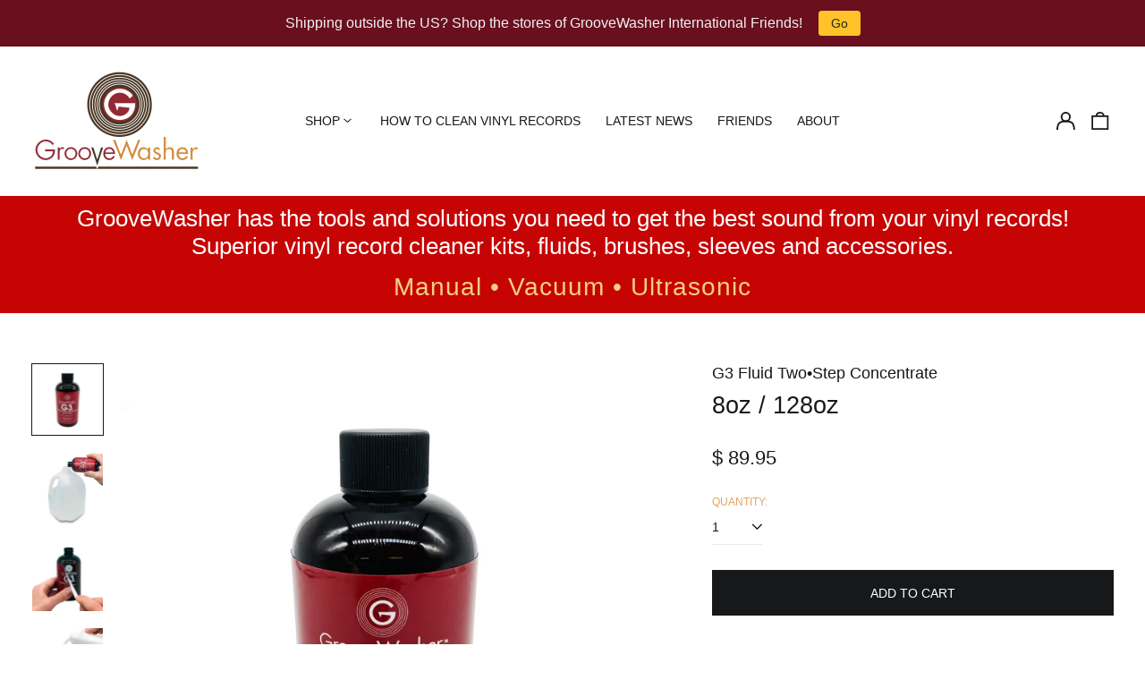

--- FILE ---
content_type: text/html; charset=utf-8
request_url: https://www.groovewasher.com/collections/refills/products/g3-concentrate-8oz-128oz
body_size: 44940
content:
<!doctype html>
<html class="no-js supports-no-cookies" lang="en">
<head>
  <meta charset="utf-8">
  <meta http-equiv="X-UA-Compatible" content="IE=edge">
  <meta name="viewport" content="width=device-width,initial-scale=1">
  <meta name="theme-color" content="">
  <link rel="canonical" href="https://www.groovewasher.com/products/g3-concentrate-8oz-128oz">


  
  
<link rel="shortcut icon" href="//www.groovewasher.com/cdn/shop/files/checkout_logo_4_32x32.png?v=1614728917" type="image/png"><title>GrooveWasher G3 Two-Step Concentrate - 8oz / 128oz</title><meta name="description" content="Make up an easy gallon of G3! If you have a lot of vintage records to clean, this G3 concentrate will save money and time.  This listing includes: 8 oz G3 concentrate bottle–makes one gallon of G3 Record Cleaning Fluid. Peel off the label and the bottle becomes your mist spray dispenser. G3 Record Cleaning Fluid has a "><meta property="og:site_name" content="GrooveWasher">
<meta property="og:url" content="https://www.groovewasher.com/products/g3-concentrate-8oz-128oz">
<meta property="og:title" content="GrooveWasher G3 Two-Step Concentrate - 8oz / 128oz">
<meta property="og:type" content="product">
<meta property="og:description" content="Make up an easy gallon of G3! If you have a lot of vintage records to clean, this G3 concentrate will save money and time.  This listing includes: 8 oz G3 concentrate bottle–makes one gallon of G3 Record Cleaning Fluid. Peel off the label and the bottle becomes your mist spray dispenser. G3 Record Cleaning Fluid has a "><meta property="og:image" content="http://www.groovewasher.com/cdn/shop/products/G3_CON.jpg?v=1613767127">
  <meta property="og:image:secure_url" content="https://www.groovewasher.com/cdn/shop/products/G3_CON.jpg?v=1613767127">
  <meta property="og:image:width" content="3024">
  <meta property="og:image:height" content="3024">
  <meta property="og:price:amount" content="89.95">
  <meta property="og:price:currency" content="USD">



<meta name="twitter:card" content="summary_large_image">
<meta name="twitter:title" content="GrooveWasher G3 Two-Step Concentrate - 8oz / 128oz">
<meta name="twitter:description" content="Make up an easy gallon of G3! If you have a lot of vintage records to clean, this G3 concentrate will save money and time.  This listing includes: 8 oz G3 concentrate bottle–makes one gallon of G3 Record Cleaning Fluid. Peel off the label and the bottle becomes your mist spray dispenser. G3 Record Cleaning Fluid has a ">
<style>
  

  

  
  

  
  

  
  
:root {
    --base-font-size: 87.5%;
    --base-line-height: 1.3;

    --color-primary-accent: rgb(175, 21, 21);
    --color-primary-text: rgb(22, 24, 25);
    --color-primary-text-rgb: 22, 24, 25;
    --color-primary-background: rgb(255, 255, 255);
    --color-primary-background-hex: #ffffff;
    --color-primary-meta: rgb(230, 162, 98);
    --color-primary-text--overlay: rgb(255, 255, 255);
    --color-primary-accent--overlay: rgb(255, 255, 255);
    --color-primary-text-placeholder: rgba(22, 24, 25, 0.1);
    --color-primary-background-0: rgba(255, 255, 255, 0);
    --color-primary-border: #ebebeb;

    /*
    Secondary color scheme
    */
    --color-secondary-accent: rgb(175, 21, 21);
    --color-secondary-text: rgb(22, 24, 25);
    --color-secondary-background: rgb(235, 235, 235);
    --color-secondary-background-hex: #ebebeb;
    --color-secondary-meta: rgb(136, 49, 53);
    --color-secondary-text--overlay: rgb(235, 235, 235);
    --color-secondary-accent--overlay: rgb(235, 235, 235);
    --color-secondary-text-placeholder: rgba(22, 24, 25, 0.1);
    --color-secondary-background-0: rgba(235, 235, 235, 0);
    --color-secondary-border: #cfcfcf;

    /*
    Tertiary color scheme
    */
    --color-tertiary-accent: rgb(230, 162, 98);
    --color-tertiary-text: rgb(255, 255, 255);
    --color-tertiary-background: rgb(73, 56, 38);
    --color-tertiary-background-hex: #493826;
    --color-tertiary-meta: rgb(136, 49, 53);
    --color-tertiary-text--overlay: rgb(73, 56, 38);
    --color-tertiary-accent--overlay: rgb(73, 56, 38);
    --color-tertiary-text-placeholder: rgba(255, 255, 255, 0.1);
    --color-tertiary-background-0: rgba(73, 56, 38, 0);
    --color-tertiary-border: #ffffff;

    --color-white-text: rgb(255, 255, 255);
    --color-black-text: rgb(0, 0, 0);
    --color-white-accent: rgb(255, 255, 255);
    --color-black-accent: rgb(0, 0, 0);
    --color-white-text--overlay: rgb(22, 24, 25);
    --color-black-text--overlay: rgb(255, 255, 255);


    --heading-font: Helvetica, Arial, sans-serif;
    --heading-font-weight: 400;
    --heading-font-style: normal;

    --body-font: Helvetica, Arial, sans-serif;
    --body-font-weight: 400;
    --body-font-style: normal;
    --body-font-bold-weight: bold;

    --secondary-font: Helvetica, Arial, sans-serif;
    --secondary-font-weight: 400;
    --secondary-font-style: normal;

    --heading-letterspacing: 0.0;
    --heading-capitalize: none;
    --text-overlay-letterspacing: 0.0;

    --navigation-font: ;
    --navigation-font-weight: ;
    --navigation-font-style: ;

    --navigation-capitalize: none;
    --navigation-letterspacing: 0.0em;

    --section-title-capitalize: none;
    --section-title-letterspacing: 0.0em;
    --section-title-align: center;

    --secondary-title-capitalize: uppercase;
    --secondary-letterspacing: 0.0;

    --rte-font-size: 1.25rem;

    /*
    SVG ico select
    */
    --icon-svg-select: url(//www.groovewasher.com/cdn/shop/t/25/assets/ico-select.svg?v=165064643547744354671762450721);
    --icon-svg-select-primary: url(//www.groovewasher.com/cdn/shop/t/25/assets/ico-select-primary.svg?v=15312628872366501741762450721);
    --icon-svg-select-secondary: url(//www.groovewasher.com/cdn/shop/t/25/assets/ico-select-secondary.svg?v=15312628872366501741762450721);
    --icon-svg-select-tertiary: url(//www.groovewasher.com/cdn/shop/t/25/assets/ico-select-tertiary.svg?v=43699402385093155231762450721);

    --border-width: 0px;
    --text-width: 1px;

    --button-baseline-adjust: 0.0rem;

    --header-height: 120px;
    --announcement-bar-height: 44px;
    --header-height-no-search: 120px;
    --payment-button-height: 60px;
    --checkout-button-height: 60px;
  }

  [data-color-scheme="primary"] {
    --color-scheme-text: 22, 24, 25;
    --color-scheme-background: 255, 255, 255;
    --color-scheme-accent: 175, 21, 21;
    --color-scheme-meta: 230, 162, 98;
    --color-scheme-text--overlay: 255, 255, 255;
    --color-scheme-accent--overlay: 255, 255, 255;
    --color-scheme-border: 235, 235, 235;
    --payment-terms-background-color: #ffffff;
  }
  [data-color-scheme="secondary"] {
    --color-scheme-text: 22, 24, 25;
    --color-scheme-background: 235, 235, 235;
    --color-scheme-accent: 175, 21, 21;
    --color-scheme-meta: 136, 49, 53;
    --color-scheme-text--overlay: 235, 235, 235;
    --color-scheme-accent--overlay: 235, 235, 235;
    --color-scheme-border: 207, 207, 207;
    --payment-terms-background-color: #ebebeb;
  }
  [data-color-scheme="tertiary"] {
    --color-scheme-text: 255, 255, 255;
    --color-scheme-background: 73, 56, 38;
    --color-scheme-accent: 230, 162, 98;
    --color-scheme-meta: 136, 49, 53;
    --color-scheme-text--overlay: 73, 56, 38;
    --color-scheme-accent--overlay: 73, 56, 38;
    --color-scheme-border: 255, 255, 255;
    --payment-terms-background-color: #493826;
  }

  [data-color-scheme="white"] {
    --color-scheme-text: 255, 255, 255;
    --color-scheme-text--overlay: 0, 0, 0;
  }

  [data-color-scheme="black"] {
    --color-scheme-text: 0, 0, 0;
    --color-scheme-text--overlay: 255, 255, 255;
  }

</style>
<meta property="og:site_name" content="GrooveWasher">
<meta property="og:url" content="https://www.groovewasher.com/products/g3-concentrate-8oz-128oz">
<meta property="og:title" content="GrooveWasher G3 Two-Step Concentrate - 8oz / 128oz">
<meta property="og:type" content="product">
<meta property="og:description" content="Make up an easy gallon of G3! If you have a lot of vintage records to clean, this G3 concentrate will save money and time.  This listing includes: 8 oz G3 concentrate bottle–makes one gallon of G3 Record Cleaning Fluid. Peel off the label and the bottle becomes your mist spray dispenser. G3 Record Cleaning Fluid has a "><meta property="og:image" content="http://www.groovewasher.com/cdn/shop/products/G3_CON.jpg?v=1613767127">
  <meta property="og:image:secure_url" content="https://www.groovewasher.com/cdn/shop/products/G3_CON.jpg?v=1613767127">
  <meta property="og:image:width" content="3024">
  <meta property="og:image:height" content="3024">
  <meta property="og:price:amount" content="89.95">
  <meta property="og:price:currency" content="USD">



<meta name="twitter:card" content="summary_large_image">
<meta name="twitter:title" content="GrooveWasher G3 Two-Step Concentrate - 8oz / 128oz">
<meta name="twitter:description" content="Make up an easy gallon of G3! If you have a lot of vintage records to clean, this G3 concentrate will save money and time.  This listing includes: 8 oz G3 concentrate bottle–makes one gallon of G3 Record Cleaning Fluid. Peel off the label and the bottle becomes your mist spray dispenser. G3 Record Cleaning Fluid has a ">

  <style>#MainContent{opacity:0;visibility:hidden}[x-cloak]{display:none!important}html.js [fade-in-sections] #MainContent [data-fade-in]{opacity:0;transform:translateY(50px);transition-duration:1s;transition-duration:.25s;transition-property:transform,opacity;transition-timing-function:cubic-bezier(.4,0,.2,1)}html.js [fade-in-sections] #MainContent [data-fade-in].in-view{opacity:1;transform:translateY(0)}html.js [fade-in-sections] #MainContent .shopify-section.will-mutate [data-fade-in].in-view{transition-duration:.25s}html{-webkit-text-size-adjust:100%;line-height:1.15;-moz-tab-size:4;-o-tab-size:4;tab-size:4}body{font-family:system-ui,-apple-system,Segoe UI,Roboto,Helvetica,Arial,sans-serif,Apple Color Emoji,Segoe UI Emoji;margin:0}hr{color:inherit;height:0}abbr[title]{-webkit-text-decoration:underline dotted;text-decoration:underline dotted}b,strong{font-weight:bolder}code,kbd,pre,samp{font-family:ui-monospace,SFMono-Regular,Consolas,Liberation Mono,Menlo,monospace;font-size:1em}small{font-size:80%}sub,sup{font-size:75%;line-height:0;position:relative;vertical-align:baseline}sub{bottom:-.25em}sup{top:-.5em}table{border-color:inherit;text-indent:0}button,input,optgroup,select,textarea{font-family:inherit;font-size:100%;line-height:1.15;margin:0}button,select{text-transform:none}[type=button],[type=reset],[type=submit],button{-webkit-appearance:button}::-moz-focus-inner{border-style:none;padding:0}:-moz-focusring{outline:1px dotted ButtonText}:-moz-ui-invalid{box-shadow:none}legend{padding:0}progress{vertical-align:baseline}::-webkit-inner-spin-button,::-webkit-outer-spin-button{height:auto}[type=search]{-webkit-appearance:textfield;outline-offset:-2px}::-webkit-search-decoration{-webkit-appearance:none}::-webkit-file-upload-button{-webkit-appearance:button;font:inherit}summary{display:list-item}blockquote,dd,dl,figure,h1,h2,h3,h4,h5,h6,hr,p,pre{margin:0}button{background-color:transparent;background-image:none}fieldset,ol,ul{margin:0;padding:0}ol,ul{list-style:none}html{font-family:ui-sans-serif,system-ui,-apple-system,BlinkMacSystemFont,Segoe UI,Roboto,Helvetica Neue,Arial,Noto Sans,sans-serif,Apple Color Emoji,Segoe UI Emoji,Segoe UI Symbol,Noto Color Emoji;line-height:1.5}body{font-family:inherit;line-height:inherit}*,:after,:before{border:0 solid;box-sizing:border-box}hr{border-top-width:1px}img{border-style:solid}textarea{resize:vertical}input::-moz-placeholder,textarea::-moz-placeholder{color:#9ca3af;opacity:1}input:-ms-input-placeholder,textarea:-ms-input-placeholder{color:#9ca3af;opacity:1}input::placeholder,textarea::placeholder{color:#9ca3af;opacity:1}[role=button],button{cursor:pointer}:-moz-focusring{outline:auto}table{border-collapse:collapse}h1,h2,h3,h4,h5,h6{font-size:inherit;font-weight:inherit}a{color:inherit;text-decoration:inherit}button,input,optgroup,select,textarea{color:inherit;line-height:inherit;padding:0}code,kbd,pre,samp{font-family:ui-monospace,SFMono-Regular,Menlo,Monaco,Consolas,Liberation Mono,Courier New,monospace}audio,canvas,embed,iframe,img,object,svg,video{display:block;vertical-align:middle}img,video{height:auto;max-width:100%}*,:after,:before{--tw-border-opacity:1;border-color:rgba(229,231,235,var(--tw-border-opacity))}.container{width:100%}@media (min-width:40em){.container{max-width:40em}}@media (min-width:48em){.container{max-width:48em}}@media (min-width:64em){.container{max-width:64em}}@media (min-width:80em){.container{max-width:80em}}.fixed{position:fixed}.absolute{position:absolute}.relative{position:relative}.top-0{top:0}.top-1\/2{top:50%}.right-0{right:0}.bottom-0{bottom:0}.bottom-4{bottom:1rem}.bottom-border-width{bottom:var(--border-width)}.left-0{left:0}.z-10{z-index:10}.z-20{z-index:20}.z-50{z-index:50}.z-60{z-index:70}.z-99{z-index:99}.z-100{z-index:100}.-m-1{margin:-.25rem}.mx-auto{margin-left:auto;margin-right:auto}.-mx-4{margin-left:-1rem;margin-right:-1rem}.mt-1{margin-top:.25rem}.mt-4{margin-top:1rem}.-mt-2{margin-top:-.5rem}.mr-1{margin-right:.25rem}.mr-4{margin-right:1rem}.mr-10{margin-right:2.5rem}.mb-4{margin-bottom:1rem}.ml-4{margin-left:1rem}.ml-8{margin-left:2rem}.block{display:block}.inline-block{display:inline-block}.flex{display:flex}.grid{display:grid}.hidden{display:none}.h-5{height:1.25rem}.h-6{height:1.5rem}.h-7{height:1.75rem}.h-32{height:8rem}.h-header-no-search{height:var(--header-height-no-search)}.max-h-screen-header{max-height:calc(100vh - var(--header-height, 0px))}.w-0{width:0}.w-3{width:.75rem}.w-5{width:1.25rem}.w-6{width:1.5rem}.w-7{width:1.75rem}.w-1\/3{width:33.333333%}.w-full{width:100%}.flex-grow-0{flex-grow:0}.flex-grow{flex-grow:1}.origin-center{transform-origin:center}.transform{--tw-translate-x:0;--tw-translate-y:0;--tw-rotate:0;--tw-skew-x:0;--tw-skew-y:0;--tw-scale-x:1;--tw-scale-y:1;transform:translateX(var(--tw-translate-x)) translateY(var(--tw-translate-y)) rotate(var(--tw-rotate)) skewX(var(--tw-skew-x)) skewY(var(--tw-skew-y)) scaleX(var(--tw-scale-x)) scaleY(var(--tw-scale-y))}.translate-x-1\/4{--tw-translate-x:25%}.translate-y-0{--tw-translate-y:0px}.translate-y-1\/4{--tw-translate-y:25%}.translate-y-full{--tw-translate-y:100%}.-translate-y-1\/2{--tw-translate-y:-50%}.-translate-y-1\/4{--tw-translate-y:-25%}.-translate-y-full{--tw-translate-y:-100%}.translate-y-search-results{--tw-translate-y:calc(100% - var(--border-width))}.rotate-180{--tw-rotate:180deg}.grid-flow-row-dense{grid-auto-flow:row dense}.flex-wrap{flex-wrap:wrap}.items-center{align-items:center}.justify-start{justify-content:flex-start}.justify-end{justify-content:flex-end}.justify-center{justify-content:center}.justify-between{justify-content:space-between}.overflow-hidden{overflow:hidden}.overflow-y-auto{overflow-y:auto}.rounded-full{border-radius:9999px}.border{border-width:1px}.border-b-theme-width{border-bottom-width:var(--border-width)}.border-transparent{border-color:transparent}.border-scheme-text{--tw-border-opacity:1;border-color:rgba(var(--color-scheme-text),var(--tw-border-opacity))}.border-scheme-border{--tw-border-opacity:1;border-color:rgba(var(--color-scheme-border),var(--tw-border-opacity))}.bg-scheme-text{--tw-bg-opacity:1;background-color:rgba(var(--color-scheme-text),var(--tw-bg-opacity))}.bg-scheme-background{--tw-bg-opacity:1;background-color:rgba(var(--color-scheme-background),var(--tw-bg-opacity))}.bg-gradient-to-b{background-image:linear-gradient(to bottom,var(--tw-gradient-stops))}.from-black{--tw-gradient-from:#000;--tw-gradient-stops:var(--tw-gradient-from),var(--tw-gradient-to,transparent)}.from-white{--tw-gradient-from:#fff;--tw-gradient-stops:var(--tw-gradient-from),var(--tw-gradient-to,hsla(0,0%,100%,0))}.to-transparent{--tw-gradient-to:transparent}.fill-current{fill:currentColor}.p-1{padding:.25rem}.px-4{padding-left:1rem;padding-right:1rem}.py-1{padding-bottom:.25rem;padding-top:.25rem}.py-2{padding-bottom:.5rem;padding-top:.5rem}.py-4{padding-bottom:1rem;padding-top:1rem}.pt-2{padding-top:.5rem}.pr-1{padding-right:.25rem}.pb-4{padding-bottom:1rem}.pl-9{padding-left:2.25rem}.text-left{text-align:left}.text-center{text-align:center}.text-right{text-align:right}.align-middle{vertical-align:middle}.text-xs{font-size:.64rem}.text-sm,.text-xs{line-height:var(--base-line-height)}.text-sm{font-size:.875rem}.text-base{font-size:1rem}.text-base,.text-xl{line-height:var(--base-line-height)}.text-xl{font-size:1.563rem}.font-bold{font-weight:700}.italic{font-style:italic}.oldstyle-nums{--tw-ordinal:var(--tw-empty,/*!*/ /*!*/);--tw-slashed-zero:var(--tw-empty,/*!*/ /*!*/);--tw-numeric-figure:var(--tw-empty,/*!*/ /*!*/);--tw-numeric-spacing:var(--tw-empty,/*!*/ /*!*/);--tw-numeric-fraction:var(--tw-empty,/*!*/ /*!*/);--tw-numeric-figure:oldstyle-nums;font-variant-numeric:var(--tw-ordinal) var(--tw-slashed-zero) var(--tw-numeric-figure) var(--tw-numeric-spacing) var(--tw-numeric-fraction)}.leading-zero{line-height:0}.text-scheme-text{--tw-text-opacity:1;color:rgba(var(--color-scheme-text),var(--tw-text-opacity))}.text-scheme-text-overlay{--tw-text-opacity:1;color:rgba(var(--color-scheme-text--overlay),var(--tw-text-opacity))}.hover\:text-scheme-accent:hover{--tw-text-opacity:1;color:rgba(var(--color-scheme-accent),var(--tw-text-opacity))}.placeholder-current::-moz-placeholder{color:currentColor}.placeholder-current:-ms-input-placeholder{color:currentColor}.placeholder-current::placeholder{color:currentColor}.opacity-0{opacity:0}.opacity-100{opacity:1}*,:after,:before{--tw-shadow:0 0 #0000;--tw-ring-inset:var(--tw-empty,/*!*/ /*!*/);--tw-ring-offset-width:0px;--tw-ring-offset-color:#fff;--tw-ring-color:rgba(59,130,246,0.5);--tw-ring-offset-shadow:0 0 #0000;--tw-ring-shadow:0 0 #0000}.transition{transition-duration:.15s;transition-property:background-color,border-color,color,fill,stroke,opacity,box-shadow,transform,filter,-webkit-backdrop-filter;transition-property:background-color,border-color,color,fill,stroke,opacity,box-shadow,transform,filter,backdrop-filter;transition-property:background-color,border-color,color,fill,stroke,opacity,box-shadow,transform,filter,backdrop-filter,-webkit-backdrop-filter;transition-timing-function:cubic-bezier(.4,0,.2,1)}.transition-opacity{transition-duration:.15s;transition-property:opacity;transition-timing-function:cubic-bezier(.4,0,.2,1)}.transition-transform{transition-duration:.15s;transition-property:transform;transition-timing-function:cubic-bezier(.4,0,.2,1)}.duration-200{transition-duration:.2s}html{scroll-padding-top:2.5rem}body{display:flex;flex-direction:column;min-height:100vh}body,html{background-color:var(--color-primary-background);color:var(--color-primary-text)}html{font-size:var(--base-font-size);line-height:var(--base-line-height)}.font-heading{font-family:var(--heading-font);font-style:var(--heading-font-style);font-weight:var(--heading-font-weight);letter-spacing:var(--heading-letterspacing);text-transform:var(--heading-capitalize)}.font-body{font-family:var(--body-font);font-style:var(--body-font-style);font-weight:var(--body-font-weight);text-transform:var(--body-font-style)}.font-secondary{font-family:var(--secondary-font);font-style:var(--secondary-font-style);font-weight:var(--secondary-font-weight);letter-spacing:var(--secondary-letterspacing);text-transform:var(--secondary-title-capitalize)}.responsive-image-wrapper:before{content:"";display:block}.responsive-image{opacity:0}.responsive-image.lazyloaded{opacity:1}.responsive-image-placeholder{opacity:.05}.responsive-image.lazyloaded+.responsive-image-placeholder{opacity:0}[data-color-scheme=primary] .responsive-image-placeholder{background-color:var(--color-primary-text)}[data-color-scheme=secondary] .responsive-image-placeholder{background-color:var(--color-secondary-text)}[data-color-scheme=tertiary] .responsive-image-placeholder{background-color:var(--color-tertiary-text)}.no-js .responsive-image-placeholder{display:none}.visually-hidden{clip:rect(0 0 0 0);border:0;height:1px;margin:-1px;overflow:hidden;padding:0;position:absolute!important;width:1px}svg{height:100%;width:100%}.no-js:not(html),[hidden],[x-cloak]{display:none}.no-js .no-js:not(html){display:block}.no-js .no-js:not(html).flex{display:flex}.supports-no-cookies:not(html),[hidden],html.no-js .js-enabled{display:none}.supports-no-cookies .supports-no-cookies:not(html){display:block}.skip-link{background-color:var(--color-primary-text);color:var(--color-primary-background);left:0;opacity:0;padding:1rem;pointer-events:none;position:absolute;top:0;z-index:50}.skip-link:focus{opacity:1;pointer-events:auto}.btn-solid-primary-text,.payment-buttons-primary-text .shopify-payment-button .shopify-payment-button__button--unbranded,.payment-buttons-primary-text .shopify-payment-button .shopify-payment-button__button:not(.shopify-payment-button__button--branded){background:var(--color-primary-text);color:var(--color-primary-text--overlay)}.btn-solid-primary-text:focus,.btn-solid-primary-text:hover,.payment-buttons-primary-text .shopify-payment-button .shopify-payment-button__button--unbranded:focus,.payment-buttons-primary-text .shopify-payment-button .shopify-payment-button__button--unbranded:hover,.payment-buttons-primary-text .shopify-payment-button .shopify-payment-button__button:not(.shopify-payment-button__button--branded):focus,.payment-buttons-primary-text .shopify-payment-button .shopify-payment-button__button:not(.shopify-payment-button__button--branded):hover{background:var(--color-primary-accent);border-color:var(--color-primary-accent);color:var(--color-primary-accent--overlay)}.btn-outline-primary-text{border-color:var(--color-primary-text);color:var(--color-primary-text)}.btn-outline-primary-text:focus,.btn-outline-primary-text:hover{border-color:var(--color-primary-accent);color:var(--color-primary-accent)}.btn-primary-accent-full,.btn-solid-primary-accent,.payment-buttons-primary-accent .shopify-payment-button .shopify-payment-button__button:not(.shopify-payment-button__button--branded),.payment-buttons-primary-accent .shopify-payment-button__button:not(.shopify-payment-button__button--branded) .shopify-payment-button__button--unbranded{background:var(--color-primary-accent);border-color:var(--color-primary-accent);color:var(--color-primary-accent--overlay)}.btn-primary-accent-full:focus,.btn-primary-accent-full:hover,.btn-solid-primary-accent:focus,.btn-solid-primary-accent:hover,.payment-buttons-primary-accent .shopify-payment-button .shopify-payment-button__button:not(.shopify-payment-button__button--branded):focus,.payment-buttons-primary-accent .shopify-payment-button .shopify-payment-button__button:not(.shopify-payment-button__button--branded):hover,.payment-buttons-primary-accent .shopify-payment-button__button:not(.shopify-payment-button__button--branded) .shopify-payment-button__button--unbranded:focus,.payment-buttons-primary-accent .shopify-payment-button__button:not(.shopify-payment-button__button--branded) .shopify-payment-button__button--unbranded:hover{background:var(--color-primary-text);border-color:var(--color-primary-text);color:var(--color-primary-text--overlay)}.btn-outline-primary-accent{border-color:var(--color-primary-accent);color:var(--color-primary-accent)}.btn-outline-primary-accent:focus,.btn-outline-primary-accent:hover{border-color:var(--color-primary-text);color:var(--color-primary-text)}.btn-solid-secondary-text,.payment-buttons-secondary-text .shopify-payment-button .shopify-payment-button__button--unbranded,.payment-buttons-secondary-text .shopify-payment-button .shopify-payment-button__button:not(.shopify-payment-button__button--branded){background:var(--color-secondary-text);color:var(--color-secondary-text--overlay)}.btn-solid-secondary-text:focus,.btn-solid-secondary-text:hover,.payment-buttons-secondary-text .shopify-payment-button .shopify-payment-button__button--unbranded:focus,.payment-buttons-secondary-text .shopify-payment-button .shopify-payment-button__button--unbranded:hover,.payment-buttons-secondary-text .shopify-payment-button .shopify-payment-button__button:not(.shopify-payment-button__button--branded):focus,.payment-buttons-secondary-text .shopify-payment-button .shopify-payment-button__button:not(.shopify-payment-button__button--branded):hover{background:var(--color-secondary-accent);border-color:var(--color-secondary-accent);color:var(--color-secondary-accent--overlay)}.btn-outline-secondary-text{border-color:var(--color-secondary-text);color:var(--color-secondary-text)}.btn-outline-secondary-text:focus,.btn-outline-secondary-text:hover{border-color:var(--color-secondary-accent);color:var(--color-secondary-accent)}.btn-secondary-accent-full,.btn-solid-secondary-accent,.payment-buttons-secondary-accent .shopify-payment-button .shopify-payment-button__button:not(.shopify-payment-button__button--branded),.payment-buttons-secondary-accent .shopify-payment-button__button:not(.shopify-payment-button__button--branded) .shopify-payment-button__button--unbranded{background:var(--color-secondary-accent);border-color:var(--color-secondary-accent);color:var(--color-secondary-accent--overlay)}.btn-secondary-accent-full:focus,.btn-secondary-accent-full:hover,.btn-solid-secondary-accent:focus,.btn-solid-secondary-accent:hover,.payment-buttons-secondary-accent .shopify-payment-button .shopify-payment-button__button:not(.shopify-payment-button__button--branded):focus,.payment-buttons-secondary-accent .shopify-payment-button .shopify-payment-button__button:not(.shopify-payment-button__button--branded):hover,.payment-buttons-secondary-accent .shopify-payment-button__button:not(.shopify-payment-button__button--branded) .shopify-payment-button__button--unbranded:focus,.payment-buttons-secondary-accent .shopify-payment-button__button:not(.shopify-payment-button__button--branded) .shopify-payment-button__button--unbranded:hover{background:var(--color-secondary-text);border-color:var(--color-secondary-text);color:var(--color-secondary-text--overlay)}.btn-outline-secondary-accent{border-color:var(--color-secondary-accent);color:var(--color-secondary-accent)}.btn-outline-secondary-accent:focus,.btn-outline-secondary-accent:hover{border-color:var(--color-secondary-text);color:var(--color-secondary-text)}.btn-solid-tertiary-text,.payment-buttons-tertiary-text .shopify-payment-button .shopify-payment-button__button--unbranded,.payment-buttons-tertiary-text .shopify-payment-button .shopify-payment-button__button:not(.shopify-payment-button__button--branded){background:var(--color-tertiary-text);color:var(--color-tertiary-text--overlay)}.btn-solid-tertiary-text:focus,.btn-solid-tertiary-text:hover,.payment-buttons-tertiary-text .shopify-payment-button .shopify-payment-button__button--unbranded:focus,.payment-buttons-tertiary-text .shopify-payment-button .shopify-payment-button__button--unbranded:hover,.payment-buttons-tertiary-text .shopify-payment-button .shopify-payment-button__button:not(.shopify-payment-button__button--branded):focus,.payment-buttons-tertiary-text .shopify-payment-button .shopify-payment-button__button:not(.shopify-payment-button__button--branded):hover{background:var(--color-tertiary-accent);border-color:var(--color-tertiary-accent);color:var(--color-tertiary-accent--overlay)}.btn-outline-tertiary-text{border-color:var(--color-tertiary-text);color:var(--color-tertiary-text)}.btn-outline-tertiary-text:focus,.btn-outline-tertiary-text:hover{border-color:var(--color-tertiary-accent);color:var(--color-tertiary-accent)}.btn-solid-tertiary-accent,.btn-tertiary-accent-full,.payment-buttons-tertiary-accent .shopify-payment-button .shopify-payment-button__button:not(.shopify-payment-button__button--branded),.payment-buttons-tertiary-accent .shopify-payment-button__button:not(.shopify-payment-button__button--branded) .shopify-payment-button__button--unbranded{background:var(--color-tertiary-accent);border-color:var(--color-tertiary-accent);color:var(--color-tertiary-accent--overlay)}.btn-solid-tertiary-accent:focus,.btn-solid-tertiary-accent:hover,.btn-tertiary-accent-full:focus,.btn-tertiary-accent-full:hover,.payment-buttons-tertiary-accent .shopify-payment-button .shopify-payment-button__button:not(.shopify-payment-button__button--branded):focus,.payment-buttons-tertiary-accent .shopify-payment-button .shopify-payment-button__button:not(.shopify-payment-button__button--branded):hover,.payment-buttons-tertiary-accent .shopify-payment-button__button:not(.shopify-payment-button__button--branded) .shopify-payment-button__button--unbranded:focus,.payment-buttons-tertiary-accent .shopify-payment-button__button:not(.shopify-payment-button__button--branded) .shopify-payment-button__button--unbranded:hover{background:var(--color-tertiary-text);border-color:var(--color-tertiary-text);color:var(--color-tertiary-text--overlay)}.btn-outline-tertiary-accent{border-color:var(--color-tertiary-accent);color:var(--color-tertiary-accent)}.btn-outline-tertiary-accent:focus,.btn-outline-tertiary-accent:hover{border-color:var(--color-tertiary-text);color:var(--color-tertiary-text)}.btn-solid-white-accent,.btn-solid-white-text{background:var(--color-white-text);border-color:var(--color-white-text);color:var(--color-white-text--overlay)}.btn-solid-white-accent:focus,.btn-solid-white-accent:hover,.btn-solid-white-text:focus,.btn-solid-white-text:hover{background:var(--color-primary-accent);border-color:var(--color-primary-accent);color:var(--color-primary-accent--overlay)}.btn-solid-black-accent,.btn-solid-black-text{background:var(--color-black-text);border-color:var(--color-black-text);color:var(--color-black-text--overlay)}.btn-solid-black-accent:focus,.btn-solid-black-accent:hover,.btn-solid-black-text:focus,.btn-solid-black-text:hover{background:var(--color-primary-accent);border-color:var(--color-primary-accent);color:var(--color-primary-accent--overlay)}.button span,.button svg,button span,button svg{pointer-events:none}shopify-accelerated-checkout,shopify-accelerated-checkout-cart{--shopify-accelerated-checkout-button-block-size:var( --payment-button-height );--shopify-accelerated-checkout-button-border-radius:0}shopify-accelerated-checkout-cart{--shopify-accelerated-checkout-button-block-size:var( --checkout-button-height );--shopify-accelerated-checkout-inline-alignment:end}input{background-color:var(--color-primary-background)}select{-webkit-appearance:none;-moz-appearance:none;appearance:none;background-color:transparent;background-image:var(--icon-svg-select);background-position:100%;background-repeat:no-repeat;background-size:1rem 1rem;border-color:var(--color-primary-border);border-width:0;border-bottom-width:var(--text-width);display:block;padding-bottom:.75rem;padding-top:.75rem;width:100%}.section-y-padding{padding-bottom:2rem;padding-top:2rem}@media (min-width:64em){.section-y-padding{padding-bottom:4rem;padding-top:4rem}}.section-x-padding{padding-left:1.25rem;padding-right:1.25rem}@media (min-width:64em){.section-x-padding{padding-left:2.5rem;padding-right:2.5rem}}.background-video-wrapper--full-screen{padding-bottom:calc(100vh - var(--header-height, 0px))}@media(min-width:1024px){.lg\:background-video-wrapper--full-screen{padding-bottom:calc(100vh - var(--header-height, 0px))}}.background-video-wrapper--full-screen.hero-video{padding-bottom:calc(100vh - var(--announcement-bar-height, 0px))}@media(min-width:1024px){.lg\:background-video-wrapper--full-screen.hero-video{padding-bottom:calc(100vh - var(--announcement-bar-height, 0px))}}#MainContent .shopify-section:first-of-type .section-with-no-padding .h-screen-header,#MainContent .shopify-section:first-of-type .section-with-no-top-padding .h-screen-header{height:calc(100vh - var(--header-height, 0px))}@media(max-width:1023px){#MainContent .shopify-section:first-of-type .section-with-no-padding .background-video-wrapper--full-screen,#MainContent .shopify-section:first-of-type .section-with-no-top-padding .background-video-wrapper--full-screen{padding-bottom:calc(100vh - var(--header-height, 0px))}}@media(min-width:1024px){#MainContent .shopify-section:first-of-type .section-with-no-padding .lg\:background-video-wrapper--full-screen,#MainContent .shopify-section:first-of-type .section-with-no-top-padding .lg\:background-video-wrapper--full-screen{padding-bottom:calc(100vh - var(--header-height, 0px))}}#MainContent .shopify-section:last-of-type .section-with-no-bottom-padding,#MainContent .shopify-section:last-of-type .section-with-no-padding{margin-bottom:calc(var(--border-width)*-1)}@media(max-width:1023px){#MainContent .shopify-section:first-of-type .section-with-no-padding-mobile{margin-top:calc(var(--border-width)*-1)}}@media (min-width:40em){.sm\:oldstyle-nums{--tw-ordinal:var(--tw-empty,/*!*/ /*!*/);--tw-slashed-zero:var(--tw-empty,/*!*/ /*!*/);--tw-numeric-figure:var(--tw-empty,/*!*/ /*!*/);--tw-numeric-spacing:var(--tw-empty,/*!*/ /*!*/);--tw-numeric-fraction:var(--tw-empty,/*!*/ /*!*/);--tw-numeric-figure:oldstyle-nums;font-variant-numeric:var(--tw-ordinal) var(--tw-slashed-zero) var(--tw-numeric-figure) var(--tw-numeric-spacing) var(--tw-numeric-fraction)}}@media (min-width:48em){.md\:oldstyle-nums{--tw-ordinal:var(--tw-empty,/*!*/ /*!*/);--tw-slashed-zero:var(--tw-empty,/*!*/ /*!*/);--tw-numeric-figure:var(--tw-empty,/*!*/ /*!*/);--tw-numeric-spacing:var(--tw-empty,/*!*/ /*!*/);--tw-numeric-fraction:var(--tw-empty,/*!*/ /*!*/);--tw-numeric-figure:oldstyle-nums;font-variant-numeric:var(--tw-ordinal) var(--tw-slashed-zero) var(--tw-numeric-figure) var(--tw-numeric-spacing) var(--tw-numeric-fraction)}}@media (min-width:64em){.lg\:col-span-2{grid-column:span 2/span 2}.lg\:col-end-11{grid-column-end:11}.lg\:col-end-13{grid-column-end:13}.lg\:mr-2{margin-right:.5rem}.lg\:mr-8{margin-right:2rem}.lg\:block{display:block}.lg\:inline-block{display:inline-block}.lg\:hidden{display:none}.lg\:w-auto{width:auto}.lg\:w-2\/3{width:66.666667%}.lg\:w-3\/4{width:75%}.lg\:flex-grow-0{flex-grow:0}.lg\:flex-grow{flex-grow:1}.lg\:grid-cols-12{grid-template-columns:repeat(12,minmax(0,1fr))}.lg\:gap-10{gap:2.5rem}.lg\:py-4{padding-bottom:1rem;padding-top:1rem}.lg\:py-8{padding-top:2rem}.lg\:pb-8,.lg\:py-8{padding-bottom:2rem}.lg\:text-3xl{font-size:2.441rem;line-height:calc(var(--base-line-height)*.9)}.lg\:oldstyle-nums{--tw-ordinal:var(--tw-empty,/*!*/ /*!*/);--tw-slashed-zero:var(--tw-empty,/*!*/ /*!*/);--tw-numeric-figure:var(--tw-empty,/*!*/ /*!*/);--tw-numeric-spacing:var(--tw-empty,/*!*/ /*!*/);--tw-numeric-fraction:var(--tw-empty,/*!*/ /*!*/);--tw-numeric-figure:oldstyle-nums;font-variant-numeric:var(--tw-ordinal) var(--tw-slashed-zero) var(--tw-numeric-figure) var(--tw-numeric-spacing) var(--tw-numeric-fraction)}}@media (min-width:80em){.xl\:oldstyle-nums{--tw-ordinal:var(--tw-empty,/*!*/ /*!*/);--tw-slashed-zero:var(--tw-empty,/*!*/ /*!*/);--tw-numeric-figure:var(--tw-empty,/*!*/ /*!*/);--tw-numeric-spacing:var(--tw-empty,/*!*/ /*!*/);--tw-numeric-fraction:var(--tw-empty,/*!*/ /*!*/);--tw-numeric-figure:oldstyle-nums;font-variant-numeric:var(--tw-ordinal) var(--tw-slashed-zero) var(--tw-numeric-figure) var(--tw-numeric-spacing) var(--tw-numeric-fraction)}}
</style>
  

<script>
function onLoadStylesheet() {
          var url = "//www.groovewasher.com/cdn/shop/t/25/assets/theme.min.css?v=38095051393970267871762450698";
          var link = document.querySelector('link[href="' + url + '"]');
          link.loaded = true;
          link.dispatchEvent(new CustomEvent('stylesLoaded'));
        }
        window.theme_stylesheet = '//www.groovewasher.com/cdn/shop/t/25/assets/theme.min.css?v=38095051393970267871762450698';
</script>
<link rel="stylesheet" href="//www.groovewasher.com/cdn/shop/t/25/assets/theme.min.css?v=38095051393970267871762450698" media="print" onload="this.media='all';onLoadStylesheet();">
<noscript><link rel="stylesheet" href="//www.groovewasher.com/cdn/shop/t/25/assets/theme.min.css?v=38095051393970267871762450698"></noscript>

  

  
    <link href="//www.groovewasher.com/cdn/shop/t/25/assets/ratings.css?v=127652886286068349871762450696" rel="stylesheet" type="text/css" media="all" />
  


  <script type="text/javascript">
    document.documentElement.className = document.documentElement.className.replace('no-js', 'js');

    window.theme = {
      strings: {
        addToCart: "Add to Cart",
        soldOut: "Sold Out",
        unavailable: "Unavailable",
        onlineEvent: "Online event",
        addressNoResults: "No results for that address",
        addressQueryLimit: "You have exceeded the Google API usage limit. Consider upgrading to a \u003ca href=\"https:\/\/developers.google.com\/maps\/premium\/usage-limits\"\u003ePremium Plan\u003c\/a\u003e.",
        addressError: "Error looking up that address",
        authError: "There was a problem authenticating your Google Maps account.",
      },
      moneyFormat: "$ {{amount}}",
      locale: "en",
    };

    
  </script>

  <style>
    
    
    
    
    
    
    
  </style>
  <script>
    function defineGlobalOnce(name, value) {
      if (!window[name]) {
        window[name] = value;
      }
    }
  </script>
  

  

  <meta name="google-site-verification" content="oOmSAeSngbMelSv0PaF-MrBYNj-EaITvQCa7Kmy169E" />
  <script>window.performance && window.performance.mark && window.performance.mark('shopify.content_for_header.start');</script><meta name="google-site-verification" content="Pfw8mHs-9Re6-oyr8aWDg97nKeX_VnGdq3N018LVSKQ">
<meta id="shopify-digital-wallet" name="shopify-digital-wallet" content="/9734500/digital_wallets/dialog">
<meta name="shopify-checkout-api-token" content="002aacedd93c402b2f71c8aeec8700a9">
<meta id="in-context-paypal-metadata" data-shop-id="9734500" data-venmo-supported="true" data-environment="production" data-locale="en_US" data-paypal-v4="true" data-currency="USD">
<link rel="alternate" type="application/json+oembed" href="https://www.groovewasher.com/products/g3-concentrate-8oz-128oz.oembed">
<script async="async" src="/checkouts/internal/preloads.js?locale=en-US"></script>
<link rel="preconnect" href="https://shop.app" crossorigin="anonymous">
<script async="async" src="https://shop.app/checkouts/internal/preloads.js?locale=en-US&shop_id=9734500" crossorigin="anonymous"></script>
<script id="apple-pay-shop-capabilities" type="application/json">{"shopId":9734500,"countryCode":"US","currencyCode":"USD","merchantCapabilities":["supports3DS"],"merchantId":"gid:\/\/shopify\/Shop\/9734500","merchantName":"GrooveWasher","requiredBillingContactFields":["postalAddress","email","phone"],"requiredShippingContactFields":["postalAddress","email","phone"],"shippingType":"shipping","supportedNetworks":["visa","masterCard","amex","discover","elo","jcb"],"total":{"type":"pending","label":"GrooveWasher","amount":"1.00"},"shopifyPaymentsEnabled":true,"supportsSubscriptions":true}</script>
<script id="shopify-features" type="application/json">{"accessToken":"002aacedd93c402b2f71c8aeec8700a9","betas":["rich-media-storefront-analytics"],"domain":"www.groovewasher.com","predictiveSearch":true,"shopId":9734500,"locale":"en"}</script>
<script>var Shopify = Shopify || {};
Shopify.shop = "groovewasher.myshopify.com";
Shopify.locale = "en";
Shopify.currency = {"active":"USD","rate":"1.0"};
Shopify.country = "US";
Shopify.theme = {"name":"Copy of SC Draft Rev of Label - LL","id":153931186389,"schema_name":"Label","schema_version":"3.6.1","theme_store_id":773,"role":"main"};
Shopify.theme.handle = "null";
Shopify.theme.style = {"id":null,"handle":null};
Shopify.cdnHost = "www.groovewasher.com/cdn";
Shopify.routes = Shopify.routes || {};
Shopify.routes.root = "/";</script>
<script type="module">!function(o){(o.Shopify=o.Shopify||{}).modules=!0}(window);</script>
<script>!function(o){function n(){var o=[];function n(){o.push(Array.prototype.slice.apply(arguments))}return n.q=o,n}var t=o.Shopify=o.Shopify||{};t.loadFeatures=n(),t.autoloadFeatures=n()}(window);</script>
<script>
  window.ShopifyPay = window.ShopifyPay || {};
  window.ShopifyPay.apiHost = "shop.app\/pay";
  window.ShopifyPay.redirectState = null;
</script>
<script id="shop-js-analytics" type="application/json">{"pageType":"product"}</script>
<script defer="defer" async type="module" src="//www.groovewasher.com/cdn/shopifycloud/shop-js/modules/v2/client.init-shop-cart-sync_IZsNAliE.en.esm.js"></script>
<script defer="defer" async type="module" src="//www.groovewasher.com/cdn/shopifycloud/shop-js/modules/v2/chunk.common_0OUaOowp.esm.js"></script>
<script type="module">
  await import("//www.groovewasher.com/cdn/shopifycloud/shop-js/modules/v2/client.init-shop-cart-sync_IZsNAliE.en.esm.js");
await import("//www.groovewasher.com/cdn/shopifycloud/shop-js/modules/v2/chunk.common_0OUaOowp.esm.js");

  window.Shopify.SignInWithShop?.initShopCartSync?.({"fedCMEnabled":true,"windoidEnabled":true});

</script>
<script defer="defer" async type="module" src="//www.groovewasher.com/cdn/shopifycloud/shop-js/modules/v2/client.payment-terms_CNlwjfZz.en.esm.js"></script>
<script defer="defer" async type="module" src="//www.groovewasher.com/cdn/shopifycloud/shop-js/modules/v2/chunk.common_0OUaOowp.esm.js"></script>
<script defer="defer" async type="module" src="//www.groovewasher.com/cdn/shopifycloud/shop-js/modules/v2/chunk.modal_CGo_dVj3.esm.js"></script>
<script type="module">
  await import("//www.groovewasher.com/cdn/shopifycloud/shop-js/modules/v2/client.payment-terms_CNlwjfZz.en.esm.js");
await import("//www.groovewasher.com/cdn/shopifycloud/shop-js/modules/v2/chunk.common_0OUaOowp.esm.js");
await import("//www.groovewasher.com/cdn/shopifycloud/shop-js/modules/v2/chunk.modal_CGo_dVj3.esm.js");

  
</script>
<script>
  window.Shopify = window.Shopify || {};
  if (!window.Shopify.featureAssets) window.Shopify.featureAssets = {};
  window.Shopify.featureAssets['shop-js'] = {"shop-cart-sync":["modules/v2/client.shop-cart-sync_DLOhI_0X.en.esm.js","modules/v2/chunk.common_0OUaOowp.esm.js"],"init-fed-cm":["modules/v2/client.init-fed-cm_C6YtU0w6.en.esm.js","modules/v2/chunk.common_0OUaOowp.esm.js"],"shop-button":["modules/v2/client.shop-button_BCMx7GTG.en.esm.js","modules/v2/chunk.common_0OUaOowp.esm.js"],"shop-cash-offers":["modules/v2/client.shop-cash-offers_BT26qb5j.en.esm.js","modules/v2/chunk.common_0OUaOowp.esm.js","modules/v2/chunk.modal_CGo_dVj3.esm.js"],"init-windoid":["modules/v2/client.init-windoid_B9PkRMql.en.esm.js","modules/v2/chunk.common_0OUaOowp.esm.js"],"init-shop-email-lookup-coordinator":["modules/v2/client.init-shop-email-lookup-coordinator_DZkqjsbU.en.esm.js","modules/v2/chunk.common_0OUaOowp.esm.js"],"shop-toast-manager":["modules/v2/client.shop-toast-manager_Di2EnuM7.en.esm.js","modules/v2/chunk.common_0OUaOowp.esm.js"],"shop-login-button":["modules/v2/client.shop-login-button_BtqW_SIO.en.esm.js","modules/v2/chunk.common_0OUaOowp.esm.js","modules/v2/chunk.modal_CGo_dVj3.esm.js"],"avatar":["modules/v2/client.avatar_BTnouDA3.en.esm.js"],"pay-button":["modules/v2/client.pay-button_CWa-C9R1.en.esm.js","modules/v2/chunk.common_0OUaOowp.esm.js"],"init-shop-cart-sync":["modules/v2/client.init-shop-cart-sync_IZsNAliE.en.esm.js","modules/v2/chunk.common_0OUaOowp.esm.js"],"init-customer-accounts":["modules/v2/client.init-customer-accounts_DenGwJTU.en.esm.js","modules/v2/client.shop-login-button_BtqW_SIO.en.esm.js","modules/v2/chunk.common_0OUaOowp.esm.js","modules/v2/chunk.modal_CGo_dVj3.esm.js"],"init-shop-for-new-customer-accounts":["modules/v2/client.init-shop-for-new-customer-accounts_JdHXxpS9.en.esm.js","modules/v2/client.shop-login-button_BtqW_SIO.en.esm.js","modules/v2/chunk.common_0OUaOowp.esm.js","modules/v2/chunk.modal_CGo_dVj3.esm.js"],"init-customer-accounts-sign-up":["modules/v2/client.init-customer-accounts-sign-up_D6__K_p8.en.esm.js","modules/v2/client.shop-login-button_BtqW_SIO.en.esm.js","modules/v2/chunk.common_0OUaOowp.esm.js","modules/v2/chunk.modal_CGo_dVj3.esm.js"],"checkout-modal":["modules/v2/client.checkout-modal_C_ZQDY6s.en.esm.js","modules/v2/chunk.common_0OUaOowp.esm.js","modules/v2/chunk.modal_CGo_dVj3.esm.js"],"shop-follow-button":["modules/v2/client.shop-follow-button_XetIsj8l.en.esm.js","modules/v2/chunk.common_0OUaOowp.esm.js","modules/v2/chunk.modal_CGo_dVj3.esm.js"],"lead-capture":["modules/v2/client.lead-capture_DvA72MRN.en.esm.js","modules/v2/chunk.common_0OUaOowp.esm.js","modules/v2/chunk.modal_CGo_dVj3.esm.js"],"shop-login":["modules/v2/client.shop-login_ClXNxyh6.en.esm.js","modules/v2/chunk.common_0OUaOowp.esm.js","modules/v2/chunk.modal_CGo_dVj3.esm.js"],"payment-terms":["modules/v2/client.payment-terms_CNlwjfZz.en.esm.js","modules/v2/chunk.common_0OUaOowp.esm.js","modules/v2/chunk.modal_CGo_dVj3.esm.js"]};
</script>
<script>(function() {
  var isLoaded = false;
  function asyncLoad() {
    if (isLoaded) return;
    isLoaded = true;
    var urls = ["https:\/\/chimpstatic.com\/mcjs-connected\/js\/users\/5dc561c58aa20e2e8829fd1e6\/67b731bcbd398128147343609.js?shop=groovewasher.myshopify.com","https:\/\/cdn.hextom.com\/js\/quickannouncementbar.js?shop=groovewasher.myshopify.com"];
    for (var i = 0; i < urls.length; i++) {
      var s = document.createElement('script');
      s.type = 'text/javascript';
      s.async = true;
      s.src = urls[i];
      var x = document.getElementsByTagName('script')[0];
      x.parentNode.insertBefore(s, x);
    }
  };
  if(window.attachEvent) {
    window.attachEvent('onload', asyncLoad);
  } else {
    window.addEventListener('load', asyncLoad, false);
  }
})();</script>
<script id="__st">var __st={"a":9734500,"offset":-21600,"reqid":"e5b4bd0e-aa24-4750-b08e-9d65287f33ed-1768415937","pageurl":"www.groovewasher.com\/collections\/refills\/products\/g3-concentrate-8oz-128oz","u":"8fbf9751ca64","p":"product","rtyp":"product","rid":4859692548175};</script>
<script>window.ShopifyPaypalV4VisibilityTracking = true;</script>
<script id="captcha-bootstrap">!function(){'use strict';const t='contact',e='account',n='new_comment',o=[[t,t],['blogs',n],['comments',n],[t,'customer']],c=[[e,'customer_login'],[e,'guest_login'],[e,'recover_customer_password'],[e,'create_customer']],r=t=>t.map((([t,e])=>`form[action*='/${t}']:not([data-nocaptcha='true']) input[name='form_type'][value='${e}']`)).join(','),a=t=>()=>t?[...document.querySelectorAll(t)].map((t=>t.form)):[];function s(){const t=[...o],e=r(t);return a(e)}const i='password',u='form_key',d=['recaptcha-v3-token','g-recaptcha-response','h-captcha-response',i],f=()=>{try{return window.sessionStorage}catch{return}},m='__shopify_v',_=t=>t.elements[u];function p(t,e,n=!1){try{const o=window.sessionStorage,c=JSON.parse(o.getItem(e)),{data:r}=function(t){const{data:e,action:n}=t;return t[m]||n?{data:e,action:n}:{data:t,action:n}}(c);for(const[e,n]of Object.entries(r))t.elements[e]&&(t.elements[e].value=n);n&&o.removeItem(e)}catch(o){console.error('form repopulation failed',{error:o})}}const l='form_type',E='cptcha';function T(t){t.dataset[E]=!0}const w=window,h=w.document,L='Shopify',v='ce_forms',y='captcha';let A=!1;((t,e)=>{const n=(g='f06e6c50-85a8-45c8-87d0-21a2b65856fe',I='https://cdn.shopify.com/shopifycloud/storefront-forms-hcaptcha/ce_storefront_forms_captcha_hcaptcha.v1.5.2.iife.js',D={infoText:'Protected by hCaptcha',privacyText:'Privacy',termsText:'Terms'},(t,e,n)=>{const o=w[L][v],c=o.bindForm;if(c)return c(t,g,e,D).then(n);var r;o.q.push([[t,g,e,D],n]),r=I,A||(h.body.append(Object.assign(h.createElement('script'),{id:'captcha-provider',async:!0,src:r})),A=!0)});var g,I,D;w[L]=w[L]||{},w[L][v]=w[L][v]||{},w[L][v].q=[],w[L][y]=w[L][y]||{},w[L][y].protect=function(t,e){n(t,void 0,e),T(t)},Object.freeze(w[L][y]),function(t,e,n,w,h,L){const[v,y,A,g]=function(t,e,n){const i=e?o:[],u=t?c:[],d=[...i,...u],f=r(d),m=r(i),_=r(d.filter((([t,e])=>n.includes(e))));return[a(f),a(m),a(_),s()]}(w,h,L),I=t=>{const e=t.target;return e instanceof HTMLFormElement?e:e&&e.form},D=t=>v().includes(t);t.addEventListener('submit',(t=>{const e=I(t);if(!e)return;const n=D(e)&&!e.dataset.hcaptchaBound&&!e.dataset.recaptchaBound,o=_(e),c=g().includes(e)&&(!o||!o.value);(n||c)&&t.preventDefault(),c&&!n&&(function(t){try{if(!f())return;!function(t){const e=f();if(!e)return;const n=_(t);if(!n)return;const o=n.value;o&&e.removeItem(o)}(t);const e=Array.from(Array(32),(()=>Math.random().toString(36)[2])).join('');!function(t,e){_(t)||t.append(Object.assign(document.createElement('input'),{type:'hidden',name:u})),t.elements[u].value=e}(t,e),function(t,e){const n=f();if(!n)return;const o=[...t.querySelectorAll(`input[type='${i}']`)].map((({name:t})=>t)),c=[...d,...o],r={};for(const[a,s]of new FormData(t).entries())c.includes(a)||(r[a]=s);n.setItem(e,JSON.stringify({[m]:1,action:t.action,data:r}))}(t,e)}catch(e){console.error('failed to persist form',e)}}(e),e.submit())}));const S=(t,e)=>{t&&!t.dataset[E]&&(n(t,e.some((e=>e===t))),T(t))};for(const o of['focusin','change'])t.addEventListener(o,(t=>{const e=I(t);D(e)&&S(e,y())}));const B=e.get('form_key'),M=e.get(l),P=B&&M;t.addEventListener('DOMContentLoaded',(()=>{const t=y();if(P)for(const e of t)e.elements[l].value===M&&p(e,B);[...new Set([...A(),...v().filter((t=>'true'===t.dataset.shopifyCaptcha))])].forEach((e=>S(e,t)))}))}(h,new URLSearchParams(w.location.search),n,t,e,['guest_login'])})(!0,!0)}();</script>
<script integrity="sha256-4kQ18oKyAcykRKYeNunJcIwy7WH5gtpwJnB7kiuLZ1E=" data-source-attribution="shopify.loadfeatures" defer="defer" src="//www.groovewasher.com/cdn/shopifycloud/storefront/assets/storefront/load_feature-a0a9edcb.js" crossorigin="anonymous"></script>
<script crossorigin="anonymous" defer="defer" src="//www.groovewasher.com/cdn/shopifycloud/storefront/assets/shopify_pay/storefront-65b4c6d7.js?v=20250812"></script>
<script data-source-attribution="shopify.dynamic_checkout.dynamic.init">var Shopify=Shopify||{};Shopify.PaymentButton=Shopify.PaymentButton||{isStorefrontPortableWallets:!0,init:function(){window.Shopify.PaymentButton.init=function(){};var t=document.createElement("script");t.src="https://www.groovewasher.com/cdn/shopifycloud/portable-wallets/latest/portable-wallets.en.js",t.type="module",document.head.appendChild(t)}};
</script>
<script data-source-attribution="shopify.dynamic_checkout.buyer_consent">
  function portableWalletsHideBuyerConsent(e){var t=document.getElementById("shopify-buyer-consent"),n=document.getElementById("shopify-subscription-policy-button");t&&n&&(t.classList.add("hidden"),t.setAttribute("aria-hidden","true"),n.removeEventListener("click",e))}function portableWalletsShowBuyerConsent(e){var t=document.getElementById("shopify-buyer-consent"),n=document.getElementById("shopify-subscription-policy-button");t&&n&&(t.classList.remove("hidden"),t.removeAttribute("aria-hidden"),n.addEventListener("click",e))}window.Shopify?.PaymentButton&&(window.Shopify.PaymentButton.hideBuyerConsent=portableWalletsHideBuyerConsent,window.Shopify.PaymentButton.showBuyerConsent=portableWalletsShowBuyerConsent);
</script>
<script data-source-attribution="shopify.dynamic_checkout.cart.bootstrap">document.addEventListener("DOMContentLoaded",(function(){function t(){return document.querySelector("shopify-accelerated-checkout-cart, shopify-accelerated-checkout")}if(t())Shopify.PaymentButton.init();else{new MutationObserver((function(e,n){t()&&(Shopify.PaymentButton.init(),n.disconnect())})).observe(document.body,{childList:!0,subtree:!0})}}));
</script>
<link id="shopify-accelerated-checkout-styles" rel="stylesheet" media="screen" href="https://www.groovewasher.com/cdn/shopifycloud/portable-wallets/latest/accelerated-checkout-backwards-compat.css" crossorigin="anonymous">
<style id="shopify-accelerated-checkout-cart">
        #shopify-buyer-consent {
  margin-top: 1em;
  display: inline-block;
  width: 100%;
}

#shopify-buyer-consent.hidden {
  display: none;
}

#shopify-subscription-policy-button {
  background: none;
  border: none;
  padding: 0;
  text-decoration: underline;
  font-size: inherit;
  cursor: pointer;
}

#shopify-subscription-policy-button::before {
  box-shadow: none;
}

      </style>

<script>window.performance && window.performance.mark && window.performance.mark('shopify.content_for_header.end');</script>
<!-- BEGIN app block: shopify://apps/yotpo-product-reviews/blocks/settings/eb7dfd7d-db44-4334-bc49-c893b51b36cf -->


  <script type="text/javascript" src="https://cdn-widgetsrepository.yotpo.com/v1/loader/R4QS7ZrFpvAD8TDg1HBYAJpdZyC7PaVLcpLor6M5?languageCode=en" async></script>



  
<!-- END app block --><!-- BEGIN app block: shopify://apps/yotpo-product-reviews/blocks/reviews_tab/eb7dfd7d-db44-4334-bc49-c893b51b36cf -->



<!-- END app block --><link href="https://monorail-edge.shopifysvc.com" rel="dns-prefetch">
<script>(function(){if ("sendBeacon" in navigator && "performance" in window) {try {var session_token_from_headers = performance.getEntriesByType('navigation')[0].serverTiming.find(x => x.name == '_s').description;} catch {var session_token_from_headers = undefined;}var session_cookie_matches = document.cookie.match(/_shopify_s=([^;]*)/);var session_token_from_cookie = session_cookie_matches && session_cookie_matches.length === 2 ? session_cookie_matches[1] : "";var session_token = session_token_from_headers || session_token_from_cookie || "";function handle_abandonment_event(e) {var entries = performance.getEntries().filter(function(entry) {return /monorail-edge.shopifysvc.com/.test(entry.name);});if (!window.abandonment_tracked && entries.length === 0) {window.abandonment_tracked = true;var currentMs = Date.now();var navigation_start = performance.timing.navigationStart;var payload = {shop_id: 9734500,url: window.location.href,navigation_start,duration: currentMs - navigation_start,session_token,page_type: "product"};window.navigator.sendBeacon("https://monorail-edge.shopifysvc.com/v1/produce", JSON.stringify({schema_id: "online_store_buyer_site_abandonment/1.1",payload: payload,metadata: {event_created_at_ms: currentMs,event_sent_at_ms: currentMs}}));}}window.addEventListener('pagehide', handle_abandonment_event);}}());</script>
<script id="web-pixels-manager-setup">(function e(e,d,r,n,o){if(void 0===o&&(o={}),!Boolean(null===(a=null===(i=window.Shopify)||void 0===i?void 0:i.analytics)||void 0===a?void 0:a.replayQueue)){var i,a;window.Shopify=window.Shopify||{};var t=window.Shopify;t.analytics=t.analytics||{};var s=t.analytics;s.replayQueue=[],s.publish=function(e,d,r){return s.replayQueue.push([e,d,r]),!0};try{self.performance.mark("wpm:start")}catch(e){}var l=function(){var e={modern:/Edge?\/(1{2}[4-9]|1[2-9]\d|[2-9]\d{2}|\d{4,})\.\d+(\.\d+|)|Firefox\/(1{2}[4-9]|1[2-9]\d|[2-9]\d{2}|\d{4,})\.\d+(\.\d+|)|Chrom(ium|e)\/(9{2}|\d{3,})\.\d+(\.\d+|)|(Maci|X1{2}).+ Version\/(15\.\d+|(1[6-9]|[2-9]\d|\d{3,})\.\d+)([,.]\d+|)( \(\w+\)|)( Mobile\/\w+|) Safari\/|Chrome.+OPR\/(9{2}|\d{3,})\.\d+\.\d+|(CPU[ +]OS|iPhone[ +]OS|CPU[ +]iPhone|CPU IPhone OS|CPU iPad OS)[ +]+(15[._]\d+|(1[6-9]|[2-9]\d|\d{3,})[._]\d+)([._]\d+|)|Android:?[ /-](13[3-9]|1[4-9]\d|[2-9]\d{2}|\d{4,})(\.\d+|)(\.\d+|)|Android.+Firefox\/(13[5-9]|1[4-9]\d|[2-9]\d{2}|\d{4,})\.\d+(\.\d+|)|Android.+Chrom(ium|e)\/(13[3-9]|1[4-9]\d|[2-9]\d{2}|\d{4,})\.\d+(\.\d+|)|SamsungBrowser\/([2-9]\d|\d{3,})\.\d+/,legacy:/Edge?\/(1[6-9]|[2-9]\d|\d{3,})\.\d+(\.\d+|)|Firefox\/(5[4-9]|[6-9]\d|\d{3,})\.\d+(\.\d+|)|Chrom(ium|e)\/(5[1-9]|[6-9]\d|\d{3,})\.\d+(\.\d+|)([\d.]+$|.*Safari\/(?![\d.]+ Edge\/[\d.]+$))|(Maci|X1{2}).+ Version\/(10\.\d+|(1[1-9]|[2-9]\d|\d{3,})\.\d+)([,.]\d+|)( \(\w+\)|)( Mobile\/\w+|) Safari\/|Chrome.+OPR\/(3[89]|[4-9]\d|\d{3,})\.\d+\.\d+|(CPU[ +]OS|iPhone[ +]OS|CPU[ +]iPhone|CPU IPhone OS|CPU iPad OS)[ +]+(10[._]\d+|(1[1-9]|[2-9]\d|\d{3,})[._]\d+)([._]\d+|)|Android:?[ /-](13[3-9]|1[4-9]\d|[2-9]\d{2}|\d{4,})(\.\d+|)(\.\d+|)|Mobile Safari.+OPR\/([89]\d|\d{3,})\.\d+\.\d+|Android.+Firefox\/(13[5-9]|1[4-9]\d|[2-9]\d{2}|\d{4,})\.\d+(\.\d+|)|Android.+Chrom(ium|e)\/(13[3-9]|1[4-9]\d|[2-9]\d{2}|\d{4,})\.\d+(\.\d+|)|Android.+(UC? ?Browser|UCWEB|U3)[ /]?(15\.([5-9]|\d{2,})|(1[6-9]|[2-9]\d|\d{3,})\.\d+)\.\d+|SamsungBrowser\/(5\.\d+|([6-9]|\d{2,})\.\d+)|Android.+MQ{2}Browser\/(14(\.(9|\d{2,})|)|(1[5-9]|[2-9]\d|\d{3,})(\.\d+|))(\.\d+|)|K[Aa][Ii]OS\/(3\.\d+|([4-9]|\d{2,})\.\d+)(\.\d+|)/},d=e.modern,r=e.legacy,n=navigator.userAgent;return n.match(d)?"modern":n.match(r)?"legacy":"unknown"}(),u="modern"===l?"modern":"legacy",c=(null!=n?n:{modern:"",legacy:""})[u],f=function(e){return[e.baseUrl,"/wpm","/b",e.hashVersion,"modern"===e.buildTarget?"m":"l",".js"].join("")}({baseUrl:d,hashVersion:r,buildTarget:u}),m=function(e){var d=e.version,r=e.bundleTarget,n=e.surface,o=e.pageUrl,i=e.monorailEndpoint;return{emit:function(e){var a=e.status,t=e.errorMsg,s=(new Date).getTime(),l=JSON.stringify({metadata:{event_sent_at_ms:s},events:[{schema_id:"web_pixels_manager_load/3.1",payload:{version:d,bundle_target:r,page_url:o,status:a,surface:n,error_msg:t},metadata:{event_created_at_ms:s}}]});if(!i)return console&&console.warn&&console.warn("[Web Pixels Manager] No Monorail endpoint provided, skipping logging."),!1;try{return self.navigator.sendBeacon.bind(self.navigator)(i,l)}catch(e){}var u=new XMLHttpRequest;try{return u.open("POST",i,!0),u.setRequestHeader("Content-Type","text/plain"),u.send(l),!0}catch(e){return console&&console.warn&&console.warn("[Web Pixels Manager] Got an unhandled error while logging to Monorail."),!1}}}}({version:r,bundleTarget:l,surface:e.surface,pageUrl:self.location.href,monorailEndpoint:e.monorailEndpoint});try{o.browserTarget=l,function(e){var d=e.src,r=e.async,n=void 0===r||r,o=e.onload,i=e.onerror,a=e.sri,t=e.scriptDataAttributes,s=void 0===t?{}:t,l=document.createElement("script"),u=document.querySelector("head"),c=document.querySelector("body");if(l.async=n,l.src=d,a&&(l.integrity=a,l.crossOrigin="anonymous"),s)for(var f in s)if(Object.prototype.hasOwnProperty.call(s,f))try{l.dataset[f]=s[f]}catch(e){}if(o&&l.addEventListener("load",o),i&&l.addEventListener("error",i),u)u.appendChild(l);else{if(!c)throw new Error("Did not find a head or body element to append the script");c.appendChild(l)}}({src:f,async:!0,onload:function(){if(!function(){var e,d;return Boolean(null===(d=null===(e=window.Shopify)||void 0===e?void 0:e.analytics)||void 0===d?void 0:d.initialized)}()){var d=window.webPixelsManager.init(e)||void 0;if(d){var r=window.Shopify.analytics;r.replayQueue.forEach((function(e){var r=e[0],n=e[1],o=e[2];d.publishCustomEvent(r,n,o)})),r.replayQueue=[],r.publish=d.publishCustomEvent,r.visitor=d.visitor,r.initialized=!0}}},onerror:function(){return m.emit({status:"failed",errorMsg:"".concat(f," has failed to load")})},sri:function(e){var d=/^sha384-[A-Za-z0-9+/=]+$/;return"string"==typeof e&&d.test(e)}(c)?c:"",scriptDataAttributes:o}),m.emit({status:"loading"})}catch(e){m.emit({status:"failed",errorMsg:(null==e?void 0:e.message)||"Unknown error"})}}})({shopId: 9734500,storefrontBaseUrl: "https://www.groovewasher.com",extensionsBaseUrl: "https://extensions.shopifycdn.com/cdn/shopifycloud/web-pixels-manager",monorailEndpoint: "https://monorail-edge.shopifysvc.com/unstable/produce_batch",surface: "storefront-renderer",enabledBetaFlags: ["2dca8a86","a0d5f9d2"],webPixelsConfigList: [{"id":"1284374741","configuration":"{\"yotpoStoreId\":\"R4QS7ZrFpvAD8TDg1HBYAJpdZyC7PaVLcpLor6M5\"}","eventPayloadVersion":"v1","runtimeContext":"STRICT","scriptVersion":"8bb37a256888599d9a3d57f0551d3859","type":"APP","apiClientId":70132,"privacyPurposes":["ANALYTICS","MARKETING","SALE_OF_DATA"],"dataSharingAdjustments":{"protectedCustomerApprovalScopes":["read_customer_address","read_customer_email","read_customer_name","read_customer_personal_data","read_customer_phone"]}},{"id":"478838997","configuration":"{\"config\":\"{\\\"pixel_id\\\":\\\"G-Y3GS4241L2\\\",\\\"target_country\\\":\\\"US\\\",\\\"gtag_events\\\":[{\\\"type\\\":\\\"search\\\",\\\"action_label\\\":[\\\"G-Y3GS4241L2\\\",\\\"AW-875312035\\\/pKg6CNLWi7MYEKPnsKED\\\"]},{\\\"type\\\":\\\"begin_checkout\\\",\\\"action_label\\\":[\\\"G-Y3GS4241L2\\\",\\\"AW-875312035\\\/0gcwCNjWi7MYEKPnsKED\\\"]},{\\\"type\\\":\\\"view_item\\\",\\\"action_label\\\":[\\\"G-Y3GS4241L2\\\",\\\"AW-875312035\\\/zTWyCM_Wi7MYEKPnsKED\\\",\\\"MC-NY4CVF7912\\\"]},{\\\"type\\\":\\\"purchase\\\",\\\"action_label\\\":[\\\"G-Y3GS4241L2\\\",\\\"AW-875312035\\\/Q2KCCMnWi7MYEKPnsKED\\\",\\\"MC-NY4CVF7912\\\"]},{\\\"type\\\":\\\"page_view\\\",\\\"action_label\\\":[\\\"G-Y3GS4241L2\\\",\\\"AW-875312035\\\/b1ZjCMzWi7MYEKPnsKED\\\",\\\"MC-NY4CVF7912\\\"]},{\\\"type\\\":\\\"add_payment_info\\\",\\\"action_label\\\":[\\\"G-Y3GS4241L2\\\",\\\"AW-875312035\\\/-ZlpCNvWi7MYEKPnsKED\\\"]},{\\\"type\\\":\\\"add_to_cart\\\",\\\"action_label\\\":[\\\"G-Y3GS4241L2\\\",\\\"AW-875312035\\\/cYmWCNXWi7MYEKPnsKED\\\"]}],\\\"enable_monitoring_mode\\\":false}\"}","eventPayloadVersion":"v1","runtimeContext":"OPEN","scriptVersion":"b2a88bafab3e21179ed38636efcd8a93","type":"APP","apiClientId":1780363,"privacyPurposes":[],"dataSharingAdjustments":{"protectedCustomerApprovalScopes":["read_customer_address","read_customer_email","read_customer_name","read_customer_personal_data","read_customer_phone"]}},{"id":"63144149","eventPayloadVersion":"v1","runtimeContext":"LAX","scriptVersion":"1","type":"CUSTOM","privacyPurposes":["MARKETING"],"name":"Meta pixel (migrated)"},{"id":"shopify-app-pixel","configuration":"{}","eventPayloadVersion":"v1","runtimeContext":"STRICT","scriptVersion":"0450","apiClientId":"shopify-pixel","type":"APP","privacyPurposes":["ANALYTICS","MARKETING"]},{"id":"shopify-custom-pixel","eventPayloadVersion":"v1","runtimeContext":"LAX","scriptVersion":"0450","apiClientId":"shopify-pixel","type":"CUSTOM","privacyPurposes":["ANALYTICS","MARKETING"]}],isMerchantRequest: false,initData: {"shop":{"name":"GrooveWasher","paymentSettings":{"currencyCode":"USD"},"myshopifyDomain":"groovewasher.myshopify.com","countryCode":"US","storefrontUrl":"https:\/\/www.groovewasher.com"},"customer":null,"cart":null,"checkout":null,"productVariants":[{"price":{"amount":89.95,"currencyCode":"USD"},"product":{"title":"G3 Fluid Two•Step Concentrate - 8oz \/ 128oz","vendor":"GrooveWasher","id":"4859692548175","untranslatedTitle":"G3 Fluid Two•Step Concentrate - 8oz \/ 128oz","url":"\/products\/g3-concentrate-8oz-128oz","type":"Vinyl record cleaner"},"id":"32850581487695","image":{"src":"\/\/www.groovewasher.com\/cdn\/shop\/products\/G3_CON.jpg?v=1613767127"},"sku":"G3-CON","title":"Default Title","untranslatedTitle":"Default Title"}],"purchasingCompany":null},},"https://www.groovewasher.com/cdn","7cecd0b6w90c54c6cpe92089d5m57a67346",{"modern":"","legacy":""},{"shopId":"9734500","storefrontBaseUrl":"https:\/\/www.groovewasher.com","extensionBaseUrl":"https:\/\/extensions.shopifycdn.com\/cdn\/shopifycloud\/web-pixels-manager","surface":"storefront-renderer","enabledBetaFlags":"[\"2dca8a86\", \"a0d5f9d2\"]","isMerchantRequest":"false","hashVersion":"7cecd0b6w90c54c6cpe92089d5m57a67346","publish":"custom","events":"[[\"page_viewed\",{}],[\"product_viewed\",{\"productVariant\":{\"price\":{\"amount\":89.95,\"currencyCode\":\"USD\"},\"product\":{\"title\":\"G3 Fluid Two•Step Concentrate - 8oz \/ 128oz\",\"vendor\":\"GrooveWasher\",\"id\":\"4859692548175\",\"untranslatedTitle\":\"G3 Fluid Two•Step Concentrate - 8oz \/ 128oz\",\"url\":\"\/products\/g3-concentrate-8oz-128oz\",\"type\":\"Vinyl record cleaner\"},\"id\":\"32850581487695\",\"image\":{\"src\":\"\/\/www.groovewasher.com\/cdn\/shop\/products\/G3_CON.jpg?v=1613767127\"},\"sku\":\"G3-CON\",\"title\":\"Default Title\",\"untranslatedTitle\":\"Default Title\"}}]]"});</script><script>
  window.ShopifyAnalytics = window.ShopifyAnalytics || {};
  window.ShopifyAnalytics.meta = window.ShopifyAnalytics.meta || {};
  window.ShopifyAnalytics.meta.currency = 'USD';
  var meta = {"product":{"id":4859692548175,"gid":"gid:\/\/shopify\/Product\/4859692548175","vendor":"GrooveWasher","type":"Vinyl record cleaner","handle":"g3-concentrate-8oz-128oz","variants":[{"id":32850581487695,"price":8995,"name":"G3 Fluid Two•Step Concentrate - 8oz \/ 128oz","public_title":null,"sku":"G3-CON"}],"remote":false},"page":{"pageType":"product","resourceType":"product","resourceId":4859692548175,"requestId":"e5b4bd0e-aa24-4750-b08e-9d65287f33ed-1768415937"}};
  for (var attr in meta) {
    window.ShopifyAnalytics.meta[attr] = meta[attr];
  }
</script>
<script class="analytics">
  (function () {
    var customDocumentWrite = function(content) {
      var jquery = null;

      if (window.jQuery) {
        jquery = window.jQuery;
      } else if (window.Checkout && window.Checkout.$) {
        jquery = window.Checkout.$;
      }

      if (jquery) {
        jquery('body').append(content);
      }
    };

    var hasLoggedConversion = function(token) {
      if (token) {
        return document.cookie.indexOf('loggedConversion=' + token) !== -1;
      }
      return false;
    }

    var setCookieIfConversion = function(token) {
      if (token) {
        var twoMonthsFromNow = new Date(Date.now());
        twoMonthsFromNow.setMonth(twoMonthsFromNow.getMonth() + 2);

        document.cookie = 'loggedConversion=' + token + '; expires=' + twoMonthsFromNow;
      }
    }

    var trekkie = window.ShopifyAnalytics.lib = window.trekkie = window.trekkie || [];
    if (trekkie.integrations) {
      return;
    }
    trekkie.methods = [
      'identify',
      'page',
      'ready',
      'track',
      'trackForm',
      'trackLink'
    ];
    trekkie.factory = function(method) {
      return function() {
        var args = Array.prototype.slice.call(arguments);
        args.unshift(method);
        trekkie.push(args);
        return trekkie;
      };
    };
    for (var i = 0; i < trekkie.methods.length; i++) {
      var key = trekkie.methods[i];
      trekkie[key] = trekkie.factory(key);
    }
    trekkie.load = function(config) {
      trekkie.config = config || {};
      trekkie.config.initialDocumentCookie = document.cookie;
      var first = document.getElementsByTagName('script')[0];
      var script = document.createElement('script');
      script.type = 'text/javascript';
      script.onerror = function(e) {
        var scriptFallback = document.createElement('script');
        scriptFallback.type = 'text/javascript';
        scriptFallback.onerror = function(error) {
                var Monorail = {
      produce: function produce(monorailDomain, schemaId, payload) {
        var currentMs = new Date().getTime();
        var event = {
          schema_id: schemaId,
          payload: payload,
          metadata: {
            event_created_at_ms: currentMs,
            event_sent_at_ms: currentMs
          }
        };
        return Monorail.sendRequest("https://" + monorailDomain + "/v1/produce", JSON.stringify(event));
      },
      sendRequest: function sendRequest(endpointUrl, payload) {
        // Try the sendBeacon API
        if (window && window.navigator && typeof window.navigator.sendBeacon === 'function' && typeof window.Blob === 'function' && !Monorail.isIos12()) {
          var blobData = new window.Blob([payload], {
            type: 'text/plain'
          });

          if (window.navigator.sendBeacon(endpointUrl, blobData)) {
            return true;
          } // sendBeacon was not successful

        } // XHR beacon

        var xhr = new XMLHttpRequest();

        try {
          xhr.open('POST', endpointUrl);
          xhr.setRequestHeader('Content-Type', 'text/plain');
          xhr.send(payload);
        } catch (e) {
          console.log(e);
        }

        return false;
      },
      isIos12: function isIos12() {
        return window.navigator.userAgent.lastIndexOf('iPhone; CPU iPhone OS 12_') !== -1 || window.navigator.userAgent.lastIndexOf('iPad; CPU OS 12_') !== -1;
      }
    };
    Monorail.produce('monorail-edge.shopifysvc.com',
      'trekkie_storefront_load_errors/1.1',
      {shop_id: 9734500,
      theme_id: 153931186389,
      app_name: "storefront",
      context_url: window.location.href,
      source_url: "//www.groovewasher.com/cdn/s/trekkie.storefront.55c6279c31a6628627b2ba1c5ff367020da294e2.min.js"});

        };
        scriptFallback.async = true;
        scriptFallback.src = '//www.groovewasher.com/cdn/s/trekkie.storefront.55c6279c31a6628627b2ba1c5ff367020da294e2.min.js';
        first.parentNode.insertBefore(scriptFallback, first);
      };
      script.async = true;
      script.src = '//www.groovewasher.com/cdn/s/trekkie.storefront.55c6279c31a6628627b2ba1c5ff367020da294e2.min.js';
      first.parentNode.insertBefore(script, first);
    };
    trekkie.load(
      {"Trekkie":{"appName":"storefront","development":false,"defaultAttributes":{"shopId":9734500,"isMerchantRequest":null,"themeId":153931186389,"themeCityHash":"12848260677976697531","contentLanguage":"en","currency":"USD","eventMetadataId":"9b7047dc-8ce3-4a94-9b54-2ce9dee6422e"},"isServerSideCookieWritingEnabled":true,"monorailRegion":"shop_domain","enabledBetaFlags":["65f19447"]},"Session Attribution":{},"S2S":{"facebookCapiEnabled":false,"source":"trekkie-storefront-renderer","apiClientId":580111}}
    );

    var loaded = false;
    trekkie.ready(function() {
      if (loaded) return;
      loaded = true;

      window.ShopifyAnalytics.lib = window.trekkie;

      var originalDocumentWrite = document.write;
      document.write = customDocumentWrite;
      try { window.ShopifyAnalytics.merchantGoogleAnalytics.call(this); } catch(error) {};
      document.write = originalDocumentWrite;

      window.ShopifyAnalytics.lib.page(null,{"pageType":"product","resourceType":"product","resourceId":4859692548175,"requestId":"e5b4bd0e-aa24-4750-b08e-9d65287f33ed-1768415937","shopifyEmitted":true});

      var match = window.location.pathname.match(/checkouts\/(.+)\/(thank_you|post_purchase)/)
      var token = match? match[1]: undefined;
      if (!hasLoggedConversion(token)) {
        setCookieIfConversion(token);
        window.ShopifyAnalytics.lib.track("Viewed Product",{"currency":"USD","variantId":32850581487695,"productId":4859692548175,"productGid":"gid:\/\/shopify\/Product\/4859692548175","name":"G3 Fluid Two•Step Concentrate - 8oz \/ 128oz","price":"89.95","sku":"G3-CON","brand":"GrooveWasher","variant":null,"category":"Vinyl record cleaner","nonInteraction":true,"remote":false},undefined,undefined,{"shopifyEmitted":true});
      window.ShopifyAnalytics.lib.track("monorail:\/\/trekkie_storefront_viewed_product\/1.1",{"currency":"USD","variantId":32850581487695,"productId":4859692548175,"productGid":"gid:\/\/shopify\/Product\/4859692548175","name":"G3 Fluid Two•Step Concentrate - 8oz \/ 128oz","price":"89.95","sku":"G3-CON","brand":"GrooveWasher","variant":null,"category":"Vinyl record cleaner","nonInteraction":true,"remote":false,"referer":"https:\/\/www.groovewasher.com\/collections\/refills\/products\/g3-concentrate-8oz-128oz"});
      }
    });


        var eventsListenerScript = document.createElement('script');
        eventsListenerScript.async = true;
        eventsListenerScript.src = "//www.groovewasher.com/cdn/shopifycloud/storefront/assets/shop_events_listener-3da45d37.js";
        document.getElementsByTagName('head')[0].appendChild(eventsListenerScript);

})();</script>
<script
  defer
  src="https://www.groovewasher.com/cdn/shopifycloud/perf-kit/shopify-perf-kit-3.0.3.min.js"
  data-application="storefront-renderer"
  data-shop-id="9734500"
  data-render-region="gcp-us-central1"
  data-page-type="product"
  data-theme-instance-id="153931186389"
  data-theme-name="Label"
  data-theme-version="3.6.1"
  data-monorail-region="shop_domain"
  data-resource-timing-sampling-rate="10"
  data-shs="true"
  data-shs-beacon="true"
  data-shs-export-with-fetch="true"
  data-shs-logs-sample-rate="1"
  data-shs-beacon-endpoint="https://www.groovewasher.com/api/collect"
></script>
</head>

<body x-data="{}"  id="groovewasher-g3-two-step-concentrate-8oz-128oz" class="template-product font-body" fade-in-sections>

  <a class="in-page-link skip-link" href="#MainContent">Skip to content</a><section x-data="ThemeSection_availabilityDrawer()" data-section-id="" data-section-type="availability-drawer" x-cloak data-color-scheme="primary">
  <div id="AvailabilityContainer"
      class="max-h-full flex flex-col z-100 fixed top-0 right-0 bottom-0 w-80 border-l-theme-width border-scheme-border bg-scheme-background text-scheme-text transform transition-transform'"
      x-show="$store.drawer.availabilityDrawerOpen"
      x-transition:enter="transition ease duration-300"
      x-transition:enter-start="opacity-0 translate-x-full"
      x-transition:enter-end="opacity-100"
      x-transition:leave="transition ease duration-300"
      x-transition:leave-end="opacity-100 translate-x-full"
      @click.away.prevent="$store.drawer.availabilityDrawerOpen = false"
      role="dialog"
      aria-modal="true"
      data-availability-drawer
      aria-labelledby="AvailabilityTitle">
    <div class="top-0 relative flex items-center justify-between border-b-theme-width border-scheme-border py-2 px-4">
      <h1 id="AvailabilityTitle" class="">
        <div class="font-heading text-lg" x-text="$store.availability.product_title"></div>
        <div x-text="$store.availability.getVariantTitle()"></div>
      </h1>
      <button @click.prevent="$store.drawer.availabilityDrawerOpen = false" class="block w-8 -mr-2 top-0">
        <span class="visually-hidden">Close (esc)</span>
        <svg aria-hidden="true" focusable="false" role="presentation" class="icon fill-current icon-close" viewBox="0 0 24 24"><path fill-rule="evenodd" d="M18.364 4.222l1.414 1.414L13.414 12l6.364 6.364-1.414 1.414L12 13.414l-6.364 6.364-1.414-1.414L10.586 12 4.222 5.636l1.414-1.414L12 10.586l6.364-6.364z" clip-rule="evenodd"></path></svg>
      </button>
    </div>
    <ul class="relative overflow-y-auto flex-auto" role="list">
      <template x-for="item in currentVariantAvailability"
                  :key="item.name">
        <li class="p-4">
          <div class="flex items-start">
            <div class="inline-block w-3 mr-3 pt-1">
              <template x-if="item.available">
                <svg aria-hidden="true" focusable="false" role="presentation" class="icon fill-current icon-in-stock" viewBox="0 0 12 12"><g fill-rule="evenodd"><path d="M1.55 6.5l.708-.707L5.086 8.62l-.707.707z"></path><path d="M3.671 8.621l6.364-6.364.708.708-6.364 6.364z"></path></g></svg>
              </template>
              <template x-if="!item.available">
                <svg aria-hidden="true" focusable="false" role="presentation" class="icon fill-current icon-out-of-stock" viewBox="0 0 12 12"><g fill-rule="evenodd"><path d="M3.172 2.464l6.364 6.364-.708.708-6.364-6.364z"></path><path d="M9.536 3.172L3.172 9.536l-.708-.708 6.364-6.364z"></path></g></svg>
              </template>
            </div>
            <div>
              <p x-text="item.name"></p>
            </div>
          </div>
          <div class="mt-4 text-sm" x-html="item.address"></div>
          <template x-if="item.phone">
            <a class="text-scheme-accent text-sm" :href="`tel:${item.phone.replace(' ', '')}`" x-text="item.phone"></a>
          </template>
        </li>
      </template>
    </ul>
  </div>
</section>
<div id="shopify-section-sidebar" class="shopify-section sidebar-menu">

<section class="section-sidebar" x-data="ThemeSection_sidebar()" x-init="mounted()" data-section-id="sidebar" data-section-type="sidebar" x-cloak>
  <noscript>
    <div class="section-x-padding py-2 text-right">
      <button class="py-2 inline-flex items-center justify-center "
        data-menu-drawer-toggle>
      <span class="inline-block w-5 h-5 align-middle mr-2"><svg aria-hidden="true" focusable="false" role="presentation" class="icon fill-current icon-menu" viewBox="0 0 26 26"><path fill-rule="evenodd" d="M26 17v2H0v-2h26zm0-10v2H0V7h26z"></path></svg></span>
      <span>Menu</span>
      </button>
    </div>
  </noscript>
  <div class="sidebar-container z-100 menu-drawer fixed top-0 left-0 bottom-0  w-11/12 max-w-md px-4 py-4 bg-scheme-background text-scheme-text transform overflow-y-auto"
    data-color-scheme="primary"
    x-show="$store.drawer.menuDrawerOpen"
    x-transition:enter="transition ease duration-300"
    x-transition:enter-start="opacity-0 -translate-x-full"
    x-transition:leave="transition ease duration-300"
    x-transition:leave-end="-translate-x-full"
    @click.away.prevent="$store.drawer.menuDrawerOpen = false"
    role="dialog"
    aria-modal="true"
    data-menu-drawer>
    <div class="js-enabled flex justify-end">
      <button @click.prevent="$store.drawer.menuDrawerOpen = false" class="">
        <span class="inline-block w-7 h-7 align-middle"><svg aria-hidden="true" focusable="false" role="presentation" class="icon fill-current icon-close" viewBox="0 0 24 24"><path fill-rule="evenodd" d="M18.364 4.222l1.414 1.414L13.414 12l6.364 6.364-1.414 1.414L12 13.414l-6.364 6.364-1.414-1.414L10.586 12 4.222 5.636l1.414-1.414L12 10.586l6.364-6.364z" clip-rule="evenodd"></path></svg></span>
        <span class="visually-hidden"> Close menu</span>
      </button>
    </div>
    <div class="flex justify-between py-4 items-center font-heading text-2xl border-b-theme-width border-scheme-border">
      
      
      
      
        <a href="/" class="site-header__logo-link">
          
          <img src="//www.groovewasher.com/cdn/shop/files/checkout_logo_4_160x.png?v=1614728917" alt="GrooveWasher" width="80x">
          
        </a>
      
    </div>
    <nav class="mt-8" aria-label="Primary">
      <ul><li class="no-js-focus-wrapper"><button data-accordion
                      class="block relative w-full text-left font-secondary inline-block py-4 hover:text-scheme-accent focus:text-scheme-accent pr-10 transition ease font-body"
                      x-bind:aria-expanded="accordionOpen.accordion0? true: 'false'"
                      @click="accordionOpen.accordion0 = !accordionOpen.accordion0"
                      aria-controls="accordion0">
                Shop
                <span class="absolute right-0 w-3 top-1/2 transform -translate-y-1/2 flex items-center">
                  <span class="inline-block transform transition origin-center" :class="{'rotate-180': accordionOpen.accordion0}"><svg aria-hidden="true" focusable="false" role="presentation" class="icon fill-current icon-chevron-down" viewBox="0 0 20 20"><path fill-rule="evenodd" d="M16.668 5L18 6.332l-7.993 7.993L10 14.32l-.007.006L2 6.332 3.332 5 10 11.668 16.668 5z"></path></svg></span>
                </span>
              </button>
<ul id="accordion0"
                  class="no-js-focus-container pb-4"
                  x-show="accordionOpen.accordion0"
                  x-cloak>
<li class="no-js-focus-wrapper"><a class="font-body inline-block py-2 hover:text-scheme-accent focus:text-scheme-accent" href="/collections/groovewasher">
                          All Products
                        </a></li>
<li class="no-js-focus-wrapper"><a class="font-body inline-block py-2 hover:text-scheme-accent focus:text-scheme-accent" href="/collections/record-cleaning-fluids">
                          Cleaning Fluids
                        </a></li>
<li class="no-js-focus-wrapper"><a class="font-body inline-block py-2 hover:text-scheme-accent focus:text-scheme-accent" href="/collections/cleaning-kits">
                          Cleaning Kits
                        </a></li>
<li class="no-js-focus-wrapper"><a class="font-body inline-block py-2 hover:text-scheme-accent focus:text-scheme-accent" href="/collections/gift-bundles">
                          Bundle & Save
                        </a></li>
<li class="no-js-focus-wrapper"><a class="font-body inline-block py-2 hover:text-scheme-accent focus:text-scheme-accent" href="/collections/cleaning-pads">
                          Cleaning Pads
                        </a></li>
<li class="no-js-focus-wrapper"><a class="font-body inline-block py-2 hover:text-scheme-accent focus:text-scheme-accent" href="/collections/grooveguard-record-sleeves">
                          GrooveGuard Record Sleeves
                        </a></li>
<li class="no-js-focus-wrapper"><a class="font-body inline-block py-2 hover:text-scheme-accent focus:text-scheme-accent" href="/collections/audio-accessories">
                          Accessories
                        </a></li>
<li class="no-js-focus-wrapper"><a class="font-body inline-block py-2 hover:text-scheme-accent focus:text-scheme-accent" href="/collections/merch">
                          Merch
                        </a></li>
<li class="no-js-focus-wrapper"><a class="font-body inline-block py-2 hover:text-scheme-accent focus:text-scheme-accent" href="/collections/collective-catalog">
                          From Our Partners
                        </a></li></ul></li><li class="no-js-focus-wrapper"><a class="font-secondary inline-block py-4 hover:text-scheme-accent focus:text-scheme-accent" href="/pages/how-to">
                How to Clean Vinyl Records
              </a></li><li class="no-js-focus-wrapper"><a class="font-secondary inline-block py-4 hover:text-scheme-accent focus:text-scheme-accent" href="/blogs/in-the-news">
                Latest News
              </a></li><li class="no-js-focus-wrapper"><a class="font-secondary inline-block py-4 hover:text-scheme-accent focus:text-scheme-accent" href="/pages/friends-of-groovewasher">
                Friends
              </a></li><li class="no-js-focus-wrapper"><a class="font-secondary inline-block py-4 hover:text-scheme-accent focus:text-scheme-accent" href="/pages/story">
                About
              </a></li></ul>
    </nav>

    <div class="mt-8 border-t-theme-width border-scheme-border"><nav class="mt-8" aria-label="Secondary">
        <ul><li>
              <a class="block py-2" href="/pages/groovewasher-faqs">
                FAQs
              </a>
            </li><li>
              <a class="block py-2" href="/pages/site-and-product-reviews">
                Reviews
              </a>
            </li><li>
              <a class="block py-2" href="/pages/contact">
                Contact
              </a>
            </li><li>
              <a class="block py-2" href="/pages/shipping-information">
                Shipping
              </a>
            </li><li>
              <a class="block py-2" href="/pages/wholesale-information">
                Wholesale
              </a>
            </li><li>
              <a class="block py-2" href="/policies/refund-policy">
                Refund Policy
              </a>
            </li><li>
              <a class="block py-2" href="/policies/privacy-policy">
                Privacy Policy
              </a>
            </li><li>
              <a class="block py-2" href="/pages/thoughts-on-vinyl-records-cleaning">
                Philosophy
              </a>
            </li><li>
              <a class="block py-2" href="/pages/newsletter">
                Newsletter
              </a>
            </li><li>
              <a class="block py-2" href="/pages/store-locator">
                Store Locator
              </a>
            </li></ul>
        <ul class="mt-8 space-y-2">
          
            <li>
              <a href="/account/login" id="customer_login_link">Log in</a>
            </li>
            <li>
              <a href="/account/register" id="customer_register_link">Create account</a>
            </li>
          
        </ul>
      
<form class="mt-8" action="/search" method="get" role="search">
          <div class="relative text-scheme-meta">
            <label for="sidebar-search" class="visually-hidden">Search</label>
            <input
              class="w-full flex-auto text-scheme-text bg-transparent placeholder-scheme-meta pr-2 py-2 pl-8"
              id="sidebar-search"
              type="text"
              name="q"
              placeholder="Search"
            />
            <button class="absolute top-1/2 h-5 transform -translate-y-1/2 left-0 px-1"
              type="submit">
              <span class="inline-block w-5 h-5"><svg aria-hidden="true" focusable="false" role="presentation" class="icon fill-current icon-search" viewBox="0 0 24 24"><path fill-rule="evenodd" d="M10.548 17.187a6.647 6.647 0 01-6.64-6.64 6.647 6.647 0 016.64-6.639 6.647 6.647 0 016.64 6.64 6.647 6.647 0 01-6.64 6.64zm6.629-1.253a8.507 8.507 0 001.918-5.386C19.095 5.834 15.26 2 10.548 2 5.835 2 2 5.834 2 10.548c0 4.712 3.835 8.547 8.548 8.547a8.503 8.503 0 005.265-1.828L20.546 22l1.35-1.349-4.72-4.717z" clip-rule="evenodd"></path></svg></span>
              <span class="visually-hidden">Search</span>
            </button>
          </div>
        </form>
        <div class="text-scheme-meta mt-8">
          <ul class="-ml-4 -mb-4 flex items-center   flex-wrap" data-color-scheme="primary">
  

    

    
  

    

    
      <li class="ml-4 mb-4">
        <a class="fill-current hover:text-scheme-accent" href="https://www.facebook.com/groovewasher">
          <span class="block w-5 h-5" aria-hidden="true"><svg aria-hidden="true" focusable="false" role="presentation" class="icon fill-current icon-facebook" viewBox="0 0 20 20"><path d="M18.05.811q.439 0 .744.305t.305.744v16.637q0 .439-.305.744t-.744.305h-4.732v-7.221h2.415l.342-2.854h-2.757v-1.83q0-.659.293-1t1.073-.342h1.488V3.762q-.976-.098-2.171-.098-1.634 0-2.635.964t-1 2.72V9.47H7.951v2.854h2.415v7.221H1.413q-.439 0-.744-.305t-.305-.744V1.859q0-.439.305-.744T1.413.81H18.05z"></path></svg></span>
          <span class="visually-hidden">Facebook</span>
        </a>
      </li>
    
  

    

    
      <li class="ml-4 mb-4">
        <a class="fill-current hover:text-scheme-accent" href="https://www.instagram.com/groove.washer">
          <span class="block w-5 h-5" aria-hidden="true"><svg aria-hidden="true" focusable="false" role="presentation" class="icon fill-current icon-instagram" viewBox="0 0 512 512"><path d="M256 49.5c67.3 0 75.2.3 101.8 1.5 24.6 1.1 37.9 5.2 46.8 8.7 11.8 4.6 20.2 10 29 18.8s14.3 17.2 18.8 29c3.4 8.9 7.6 22.2 8.7 46.8 1.2 26.6 1.5 34.5 1.5 101.8s-.3 75.2-1.5 101.8c-1.1 24.6-5.2 37.9-8.7 46.8-4.6 11.8-10 20.2-18.8 29s-17.2 14.3-29 18.8c-8.9 3.4-22.2 7.6-46.8 8.7-26.6 1.2-34.5 1.5-101.8 1.5s-75.2-.3-101.8-1.5c-24.6-1.1-37.9-5.2-46.8-8.7-11.8-4.6-20.2-10-29-18.8s-14.3-17.2-18.8-29c-3.4-8.9-7.6-22.2-8.7-46.8-1.2-26.6-1.5-34.5-1.5-101.8s.3-75.2 1.5-101.8c1.1-24.6 5.2-37.9 8.7-46.8 4.6-11.8 10-20.2 18.8-29s17.2-14.3 29-18.8c8.9-3.4 22.2-7.6 46.8-8.7 26.6-1.3 34.5-1.5 101.8-1.5m0-45.4c-68.4 0-77 .3-103.9 1.5C125.3 6.8 107 11.1 91 17.3c-16.6 6.4-30.6 15.1-44.6 29.1-14 14-22.6 28.1-29.1 44.6-6.2 16-10.5 34.3-11.7 61.2C4.4 179 4.1 187.6 4.1 256s.3 77 1.5 103.9c1.2 26.8 5.5 45.1 11.7 61.2 6.4 16.6 15.1 30.6 29.1 44.6 14 14 28.1 22.6 44.6 29.1 16 6.2 34.3 10.5 61.2 11.7 26.9 1.2 35.4 1.5 103.9 1.5s77-.3 103.9-1.5c26.8-1.2 45.1-5.5 61.2-11.7 16.6-6.4 30.6-15.1 44.6-29.1 14-14 22.6-28.1 29.1-44.6 6.2-16 10.5-34.3 11.7-61.2 1.2-26.9 1.5-35.4 1.5-103.9s-.3-77-1.5-103.9c-1.2-26.8-5.5-45.1-11.7-61.2-6.4-16.6-15.1-30.6-29.1-44.6-14-14-28.1-22.6-44.6-29.1-16-6.2-34.3-10.5-61.2-11.7-27-1.1-35.6-1.4-104-1.4z"></path><path d="M256 126.6c-71.4 0-129.4 57.9-129.4 129.4s58 129.4 129.4 129.4 129.4-58 129.4-129.4-58-129.4-129.4-129.4zm0 213.4c-46.4 0-84-37.6-84-84s37.6-84 84-84 84 37.6 84 84-37.6 84-84 84z"></path><circle cx="390.5" cy="121.5" r="30.2"></circle></svg></span>
          <span class="visually-hidden">Instagram</span>
        </a>
      </li>
    
  

    

    
  

    

    
  

    

    
  

    

    
      <li class="ml-4 mb-4">
        <a class="fill-current hover:text-scheme-accent" href="https://www.pinterest.com/groovewasher/">
          <span class="block w-5 h-5" aria-hidden="true"><svg aria-hidden="true" focusable="false" role="presentation" class="icon fill-current icon-pinterest" viewBox="0 0 20 20"><path d="M9.958.811q1.903 0 3.635.744t2.988 2 2 2.988.744 3.635q0 2.537-1.256 4.696t-3.415 3.415-4.696 1.256q-1.39 0-2.659-.366.707-1.147.951-2.025l.659-2.561q.244.463.903.817t1.39.354q1.464 0 2.622-.842t1.793-2.305.634-3.293q0-2.171-1.671-3.769t-4.257-1.598q-1.586 0-2.903.537T5.298 5.897 4.066 7.775t-.427 2.037q0 1.268.476 2.22t1.427 1.342q.171.073.293.012t.171-.232q.171-.61.195-.756.098-.268-.122-.512-.634-.707-.634-1.83 0-1.854 1.281-3.183t3.354-1.329q1.83 0 2.854 1t1.025 2.61q0 1.342-.366 2.476t-1.049 1.817-1.561.683q-.732 0-1.195-.537t-.293-1.269q.098-.342.256-.878t.268-.915.207-.817.098-.732q0-.61-.317-1t-.927-.39q-.756 0-1.269.695t-.512 1.744q0 .39.061.756t.134.537l.073.171q-1 4.342-1.22 5.098-.195.927-.146 2.171-2.513-1.122-4.062-3.44T.59 10.177q0-3.879 2.744-6.623T9.957.81z"></path></svg></span>
          <span class="visually-hidden">Pinterest</span>
        </a>
      </li>
    
  

    

    
  

    

    
  

    

    
  

    

    
  

    

    
  

    

    
      <li class="ml-4 mb-4">
        <a class="fill-current hover:text-scheme-accent" href="https://youtube.com/@groovewasher5360">
          <span class="block w-5 h-5" aria-hidden="true"><svg aria-hidden="true" focusable="false" role="presentation" class="icon fill-current icon-youtube" viewBox="0 0 24 24"><path d="M21.8 8.002s-.195-1.379-.796-1.984C20.242 5.22 19.39 5.217 19 5.17c-2.797-.203-6.996-.203-6.996-.203h-.008s-4.2 0-6.996.203c-.39.047-1.242.05-2.004.848-.601.605-.793 1.984-.793 1.984S2 9.623 2 11.24v1.516c0 1.617.2 3.238.2 3.238s.195 1.379.792 1.985c.762.796 1.762.769 2.207.855 1.602.152 6.801.2 6.801.2s4.203-.009 7-.208c.39-.047 1.242-.05 2.004-.848.601-.605.797-1.984.797-1.984S22 14.377 22 12.756V11.24c0-1.617-.2-3.238-.2-3.238zM9.935 14.596V8.975l5.402 2.82-5.402 2.8z"></path></svg></span>
          <span class="visually-hidden">Youtube</span>
        </a>
      </li>
    
  

    

    
  

    

    
  

    

    
  

    

    
  

    

    
  

    

    
  

    

    
  

    

    
  

    

    
  
</ul>

        </div>
      
    </div>
  </div>
</section>

<noscript>
<style>
  .section-sidebar {
    display: block !important;
  }

  .sidebar-container {
    position: static;
    width: 100%;
    max-width: 100%;
    border-right: 0;
    display: none;
  }

  .section-sidebar:focus-within .sidebar-container {
    display: block !important;
  }
</style>
</noscript>


</div>

<script type="module" src="//www.groovewasher.com/cdn/shop/t/25/assets/cart-drawer.min.js?v=47781187086617541481762450691" defer="defer"></script>
<section class="relative z-100" x-data='ThemeModule_CartDrawer(true)' x-init="mounted()" data-section-id="" data-section-type="cart-drawer" data-show-on-add="true" x-cloak data-color-scheme="primary">
  <form action="/cart"
    method="post"
    novalidate>
    <div id="CartContainer"
        class="fixed top-0 right-0 bottom-0 w-11/12 max-w-md bg-scheme-background text-scheme-text transform transition-transform overflow-hidden flex flex-col px-5"
        x-show="$store.drawer.cartDrawerOpen"
        x-transition:enter="transition ease duration-300"
        x-transition:enter-start="opacity-0 translate-x-full"
        x-transition:enter-end="opacity-100"
        x-transition:leave="transition ease duration-300"
        x-transition:leave-end="opacity-100 translate-x-full"
        @click.away.prevent="$store.drawer.cartDrawerOpen = false"
        role="dialog"
        aria-modal="true"
        data-cart-drawer
        aria-labelledby="CartTitle">

      <div class="relative flex items-center justify-between py-4 border-b-theme-width border-scheme-border">
        <h1 class="font-heading text-base" id="CartTitle" class="" tabindex="-1">
          Your cart -
          <span x-text="$store.cartCount.countWithText()"></span>
        </h1>
        <button @click.prevent="$store.drawer.cartDrawerOpen = false" class="block top-0">
          <span class="visually-hidden">Close (esc)</span>
          <span class="inline-block w-7 h-7"><svg aria-hidden="true" focusable="false" role="presentation" class="icon fill-current icon-close" viewBox="0 0 24 24"><path fill-rule="evenodd" d="M18.364 4.222l1.414 1.414L13.414 12l6.364 6.364-1.414 1.414L12 13.414l-6.364 6.364-1.414-1.414L10.586 12 4.222 5.636l1.414-1.414L12 10.586l6.364-6.364z" clip-rule="evenodd"></path></svg></span>
        </button>
      </div>


      <template x-if="state && !state.item_count">
        <div class="py-4">
          <p class="supports-cookies text-align--center" x-text="theme.strings.cartEmpty"></p>
          <p class="supports-no-cookies cookie-message" x-text="theme.strings.cartCookies"></p>
        </div>
      </template>
      <template x-if="state && state.item_count">
        <div class="flex-auto flex flex-col overflow-hidden">
          <div class="py-4 flex-auto overflow-hidden overflow-y-auto px-5 -mx-5">
            <div class="grid grid-cols-1 gap-gutter">
              <template x-for="(item, index) in state.items"
                        :key="item.key">
                <div class="flex py-4 transition bg-scheme-background"
                  :class="{ 'opacity-50 cursor-wait': item.updating }"
                  :data-cart-item-index="(index + 1)"
                  :data-cart-item-key="item.key"
                  data-cart-row>

                  <template x-if="!(item.featured_image.url === null)">
                    <div  class="flex-shrink-0 w-20 md:w-28 mr-4">
                      
                      <a :href="item.url" class="block" aria-hidden="true" tabindex="-1">
                        <img class="w-full text-transparent"
                          :src="getSizedImageUrl(item.featured_image.url, '110x')"
                          :srcset="getCartImgSrcset(item.featured_image.url)"
                          :width="item.featured_image.width"
                          :height="item.featured_image.height"
                          :alt="item.product_title"
                          sizes="(min-width: 48em) 5rem, 3.5rem">
                        <pre x-text="item.featured_image.src"></pre>
                      </a>
                    </div>
                  </template>

                  <div class="flex-auto pr-4">
                    
                    <a class="f--heading font-size--m md--up--font-size--l color--active-text"
                      :href="item.url"
                      x-text="item.product_title"></a>
                    <template x-if="item.variant_title">
                      <p class="text-sm" x-text="item.variant_title"></p>
                    </template>
                    
                    <template x-if="item.selling_plan_allocation">
                      <p class="text-sm mt-1 text-scheme-meta" x-text="item.selling_plan_allocation.selling_plan.name"></p>
                    </template>
                    <div x-show="flatProperties(item.properties).length" class="text-sm text-scheme-meta mt-2">
                      <template x-for="property in flatProperties(item.properties)" :key="property.name">
                        <p>
                          <span x-text="property.name"></span>:
                          <span x-text="property.value"></span>
                        </p>
                      </template>
                    </div>

                    <template x-if="item.line_level_discount_allocations.length">
                      <ul class="lg:hidden mt-1 text-sm text-scheme-accent"
                          aria-label="Discount">
                        <template x-for="allocation in item.line_level_discount_allocations">
                          <li class="">
                            <span x-text="allocation.discount_application.title"></span>
                            <template x-if="allocation.amount > 0">
                              <span class="whitespace-nowrap">&minus;<span x-html="formatMoney(allocation.amount)"></span></span>
                            </template>
                          </li>
                        </template>
                      </ul>
                    </template>

                    <p
                      class="text-sm my-2"
                      x-show="errorMessages.hasOwnProperty(item.key)"
                      x-transition:enter="transition ease duration-300"
                      x-transition:enter-start="opacity-0"
                      x-transition:enter-end="opacity-100"
                      x-transition:leave="transition ease duration-300"
                      x-transition:leave-start="opacity-100"
                      x-transition:leave-end="opacity-0"
                      style="display: none;"
                    >
                    <span
                      class="cart-item-error-text text-scheme-accent" x-text="errorMessages[item.key]"></span>
                    </p>

                    
                    <div class="flex mt-1 items-center -mx-4">
                      <button class="p-4 flex items-center justify-center"
                        data-qty-adjust="minus"
                        @click.prevent="qtyAdjust($event, item)"
                        :aria-label="'Remove one ' + item.title">
                        <span class="inline-block w-3 h-3"><svg xmlns="http://www.w3.org/2000/svg" width="20" height="20" class="icon" viewBox="0 0 20 20"><path d="M17.543 11.029H2.1A1.032 1.032 0 0 1 1.071 10c0-.566.463-1.029 1.029-1.029h15.443c.566 0 1.029.463 1.029 1.029 0 .566-.463 1.029-1.029 1.029z"/></svg>
</span>
                      </button>
                      <input type="text"
                        name="updates[]"
                        class="min-w-0 w-6 py-2 text-center text-base border-b-text border-current bg-transparent"
                        min="1"
                        aria-label="Quantity"
                        data-qty-input
                        pattern="[0-9]*"
                        data-qty-adjust="set"
                        @keyup.debounce.1000ms="keyupOnInput($event)"
                        @change="qtyAdjust($event, item)"
                        x-model.number="item.quantity"
                        autocomplete="off" />
                      <button class="p-4 flex items-center justify-center"
                        data-qty-adjust="plus"
                        @click.prevent="qtyAdjust($event, item)"
                        :aria-label="'Add one ' + item.title">
                      <span class="inline-block w-3 h-3"><svg aria-hidden="true" focusable="false" role="presentation" class="icon fill-current icon-plus" viewBox="0 0 20 20"><path d="M17.409 8.929h-6.695V2.258c0-.566-.506-1.029-1.071-1.029s-1.071.463-1.071 1.029v6.671H1.967C1.401 8.929.938 9.435.938 10s.463 1.071 1.029 1.071h6.605V17.7c0 .566.506 1.029 1.071 1.029s1.071-.463 1.071-1.029v-6.629h6.695c.566 0 1.029-.506 1.029-1.071s-.463-1.071-1.029-1.071z"></path></svg></span>
                      </button>
                    </div>

                    <button class="none lg:inline-block mt-2 text-sm"
                      data-qty-adjust="remove"
                      @click.prevent="qtyAdjust($event, item)">
                      <small>Remove </small>
                      <span class="visually-hidden" x-text="item.title"></span>
                    </button>
                  </div>
                  <div class="ml-1 text-right">
                    
                    <template x-if="item.line_level_discount_allocations.length">
                      <div>
                        <span class="visually-hidden">Regular price</span>
                        <del class="line-through" x-html="formatMoney(item.original_price)"></del>
                        <span class="visually-hidden">Sale price</span>
                        <span class="" x-html="formatMoney(item.final_line_price)"></span>
                      </div>
                    </template>
                    <template x-if="!item.line_level_discount_allocations.length">
                      <span class="" x-html="formatMoney(item.final_line_price)"></span>
                    </template>
                    <template x-if="item.unit_price_measurement">
                      <div class="text-sm">
                        <span x-html="formatMoney(item.unit_price)"></span> /
                        <span x-text="item.unit_price_measurement.reference_value"></span>
                        <span x-text="item.unit_price_measurement.reference_unit"></span>
                      </div>
                    </template>
                    <template x-if="item.line_level_discount_allocations.length">
                      <ul class="hidden lg:block mt-1 text-sm text-scheme-accent"
                          aria-label="Discount">
                        <template x-for="allocation in item.line_level_discount_allocations">
                          <li class="">
                            <span x-text="allocation.discount_application.title"></span>
                            <template x-if="allocation.amount > 0">
                              <span class="whitespace-nowrap">&minus;<span x-html="formatMoney(allocation.amount)"></span></span>
                            </template>
                          </li>
                        </template>
                      </ul>
                    </template>
                  </div>
                </div>
              </template>
            </div>
            
            <div class="py-4">
              <label for="CartSpecialInstructions"
                    class="text-sm">
                Add a note to your order
              </label>
              <textarea name="note"
                        id="CartSpecialInstructions"
                        class="block mt-1 p-2 w-full border-theme-width border-scheme-border text-sm bg-transparent"
                        :class="{ 'opacity-50 cursor-wait' : noteUpdating }"
                        x-text="state.note"
                        @keyup.debounce.1000ms="keyupOnInput($event)"
                        @change="updateNote($event)">
              </textarea>
            </div>
            
          </div>
          <div class="pt-4 lg:pt-8 pb-safe-bottom border-scheme-border border-t-theme-width">

            <div  :class="{ 'opacity-50  cursor-wait': updating }">
              <template x-if="state.cart_level_discount_applications.length"
                        x-for="application in state.cart_level_discount_applications">
                <p class="flex justify-between text-scheme-accent pb-2">
                  <span class="visually-hidden">Discount</span>
                  <span x-text="application.title"></span>
                  <span class="ml-2" x-html="formatMoney(application.total_allocated_amount)"></span>
                </p>
              </template>
              <p class="flex justify-between text-lg">
                <span>Subtotal</span>
                <span class="ml-2" x-html="formatMoney(state.total_price)"></span>
              </p><p class="mt-4 text-sm accent-links-scheme text-right">
                Taxes and <a href="/policies/shipping-policy">shipping</a> calculated at checkout

              </p>
              <div class="text-right mt-4">
                <div>
                  <input type="submit"
                      name="checkout"
                      class="cursor-pointer py-2 px-4 w-full btn btn-solid-primary-text"
                      :disabled="updating"
                      value="Check Out">
                </div>
                
                  <script>
                    const setCheckoutButtonHeight = () => {
                      const submitBtnEl = document.querySelector(
                        'input[type="submit"][name="checkout"]'
                      );

                      if (submitBtnEl) {
                        document.documentElement.style.setProperty(
                          '--checkout-button-height',
                          `${submitBtnEl.getBoundingClientRect().height}px`
                        );
                      }
                    };
                    document.addEventListener(
                      'cart-is-open',
                      () => {
                        setTimeout(() => {
                          setTimeout(() => {
                            setCheckoutButtonHeight();
                          });
                        });
                      },
                      { once: true }
                    );
                  </script>
                  <div class="w-full md:mt-2 additional-checkout-buttons">
                    <div class="dynamic-checkout__content" id="dynamic-checkout-cart" data-shopify="dynamic-checkout-cart"> <shopify-accelerated-checkout-cart wallet-configs="[{&quot;supports_subs&quot;:true,&quot;supports_def_opts&quot;:false,&quot;name&quot;:&quot;shop_pay&quot;,&quot;wallet_params&quot;:{&quot;shopId&quot;:9734500,&quot;merchantName&quot;:&quot;GrooveWasher&quot;,&quot;personalized&quot;:true}},{&quot;supports_subs&quot;:false,&quot;supports_def_opts&quot;:false,&quot;name&quot;:&quot;paypal&quot;,&quot;wallet_params&quot;:{&quot;shopId&quot;:9734500,&quot;countryCode&quot;:&quot;US&quot;,&quot;merchantName&quot;:&quot;GrooveWasher&quot;,&quot;phoneRequired&quot;:true,&quot;companyRequired&quot;:false,&quot;shippingType&quot;:&quot;shipping&quot;,&quot;shopifyPaymentsEnabled&quot;:true,&quot;hasManagedSellingPlanState&quot;:null,&quot;requiresBillingAgreement&quot;:false,&quot;merchantId&quot;:&quot;DARHF6N7R8WHC&quot;,&quot;sdkUrl&quot;:&quot;https://www.paypal.com/sdk/js?components=buttons\u0026commit=false\u0026currency=USD\u0026locale=en_US\u0026client-id=AfUEYT7nO4BwZQERn9Vym5TbHAG08ptiKa9gm8OARBYgoqiAJIjllRjeIMI4g294KAH1JdTnkzubt1fr\u0026merchant-id=DARHF6N7R8WHC\u0026intent=capture&quot;}}]" access-token="002aacedd93c402b2f71c8aeec8700a9" buyer-country="US" buyer-locale="en" buyer-currency="USD" shop-id="9734500" cart-id="e6bb93116a0263d4d302244503309037" enabled-flags="[&quot;ae0f5bf6&quot;]" > <div class="wallet-button-wrapper"> <ul class='wallet-cart-grid wallet-cart-grid--skeleton' role="list" data-shopify-buttoncontainer="true"> <li data-testid='grid-cell' class='wallet-cart-button-container'><div class='wallet-cart-button wallet-cart-button__skeleton' role='button' disabled aria-hidden='true'>&nbsp</div></li><li data-testid='grid-cell' class='wallet-cart-button-container'><div class='wallet-cart-button wallet-cart-button__skeleton' role='button' disabled aria-hidden='true'>&nbsp</div></li> </ul> </div> </shopify-accelerated-checkout-cart> <small id="shopify-buyer-consent" class="hidden" aria-hidden="true" data-consent-type="subscription"> One or more of the items in your cart is a recurring or deferred purchase. By continuing, I agree to the <span id="shopify-subscription-policy-button">cancellation policy</span> and authorize you to charge my payment method at the prices, frequency and dates listed on this page until my order is fulfilled or I cancel, if permitted. </small> </div>
                  </div>
                
              </div>
            </div>
          </div>
        </div>
    </template>

    </div>
  </form>
</section>

<!-- BEGIN sections: header-group -->
<div id="shopify-section-sections--20284815081685__1761953207d88be925" class="shopify-section shopify-section-group-header-group">

</div><div id="shopify-section-sections--20284815081685__announcement-bar" class="shopify-section shopify-section-group-header-group">
</div><div id="shopify-section-sections--20284815081685__1711393457422693c4" class="shopify-section shopify-section-group-header-group">
  
    <div id="shopify-block-AK1Bxd2Y1MWoxb2J5U__hextom_quick_announcement_bar_qab_custom_placement_8wUA9K" class="shopify-block shopify-app-block"><div id="qab_placeholder"></div>


</div>
  




</div><div id="shopify-section-sections--20284815081685__header" class="shopify-section shopify-section-group-header-group section-site-header relative">







<header
    class="site-header section-x-padding  w-full text-scheme-text  relative"
    data-color-scheme="primary"
    role="banner"
    data-section-type="header"
    data-section-id="sections--20284815081685__header"
    x-data="ThemeSection_header()"
    x-init="mounted()"
    data-dropdown-count="1"
    
    :class="{'header-is-active': menuIsActive }"
  >
  <div
    id="headerBorderWrap" class="headerBorderWrap border-b-theme-width border-transparent"
    :class="{'': !prepareSticky && showBorder, '': !prepareSticky && showBorder, 'hide-border-mobile':  hideBorderMobile, }" data-color-scheme="primary">
    <div
      id="headerOuter"
      :class="{ 'text-scheme-text': prepareSticky }"
      data-color-scheme="primary">
      <div id="headerContainer"
          :class="{'fixed top-0 left-0 right-0 z-99 bg-scheme-background transform section-x-padding': prepareSticky, '-translate-y-full': prepareSticky && !revealSticky, 'transition-transform translate-y-0': revealSticky }"
            class="z-10">
        <div
          :class="{'sticky-header-container': prepareSticky }"
          class="py-4 lg:py-8">
          <div class="flex justify-between items-center ">
            
            <div class="flex flex-grow w-1/3  justify-start items-center">
              

              
                <div class="lg:flex-grow-1 ">
                  <div class="h1 font-heading font-heading text-xl lg:text-3xl">
      
      <a href="/" class="site-header__logo-link">
        
        
        
<img src="//www.groovewasher.com/cdn/shop/files/02_GW_Logo_380x.png?v=1685329421" alt="GrooveWasher" width="190x"></a>
      
    
</div>
                </div>
              
              
              
            </div>

            
            
              <div class="flex justify-center text-center w-0 flex-grow-0 lg:w-3/4 lg:flex-grow">
                
                
                  <div class="hidden lg:block">
                    
  <nav class="" role="navigation">
    <ul class=" -mx-4 flex flex-wrap justify-center items-center type-navigation text-base">
      
        <li class="inline-block">
          
            <div class="no-js-focus-wrapper">
              <button class="inline-block flex items-center inline-block font-secondary px-4 py-2""
                @click="openMenu(0)"
                x-bind:aria-expanded="menuOpen.menu0? true: 'false'"
                aria-controls="menu0">
                <span class="inline-block pr-1">Shop</span>
                <span class="inline-block w-3 align-middle svg-scale mr-1 transform origin-center rotate transition" :class="{'rotate-180': menuOpen.menu0}"><svg aria-hidden="true" focusable="false" role="presentation" class="icon fill-current icon-chevron-down" viewBox="0 0 20 20"><path fill-rule="evenodd" d="M16.668 5L18 6.332l-7.993 7.993L10 14.32l-.007.006L2 6.332 3.332 5 10 11.668 16.668 5z"></path></svg></span>
              </button>
              <div  class="no-js-focus-container absolute left-0 bottom-4 w-full section-y-padding section-x-padding transform translate-y-full z-100 bg-scheme-background text-scheme-text text-center max-h-screen-header overflow-hidden overflow-y-auto"
                    data-color-scheme="primary"
                    id="menu0"
                    x-cloak
                    x-show="menuOpen.menu0"
                    x-transition:enter="transition ease duration-200"
                    x-transition:enter-start="opacity-0"
                    x-transition:enter-end="opacity-100"
                    x-transition:leave="transition ease duration-00"
                    x-transition:leave-start="opacity-100"
                    x-transition:leave-end="opacity-0"
                    data-header-dropdown
                    @focusout="focusOut($event, 'menu0')"
                    @click.away.prevent="menuOpen.menu0 = false">
                <ul class="grid lg:grid-cols-12 lg:gap-10 grid-flow-row-dense text-center">
                  

                    

<li class="lg:col-span-2 "><a href="/collections/groovewasher">
<div class="gallery-image-cropped relative w-full overflow-hidden"
    style="padding-top:76.92307692307693%;">
    <div
      class="lazyload gallery-image-cropped__inner absolute top-0 left-0 right-0 bottom-0 bg-cover "
      data-bgset="
//www.groovewasher.com/cdn/shop/collections/MONDO_G_2024_1000px_180x.jpg?v=1762107883 180w 180h,//www.groovewasher.com/cdn/shop/collections/MONDO_G_2024_1000px_360x.jpg?v=1762107883 360w 360h,//www.groovewasher.com/cdn/shop/collections/MONDO_G_2024_1000px_540x.jpg?v=1762107883 540w 540h,//www.groovewasher.com/cdn/shop/collections/MONDO_G_2024_1000px_720x.jpg?v=1762107883 720w 720h,//www.groovewasher.com/cdn/shop/collections/MONDO_G_2024_1000px_900x.jpg?v=1762107883 900w 900h,//www.groovewasher.com/cdn/shop/collections/MONDO_G_2024_1000px_1000x.jpg?v=1762107883 1000w 1000h"
      data-sizes="auto"
      data-parent-fit="cover"
      style="
        background-image: url('//www.groovewasher.com/cdn/shop/collections/MONDO_G_2024_1000px_300x300.jpg?v=1762107883');
        background-position: % %;
      "
      >
    </div>
  </div>
<div class="mt-4 font-secondary text-center">
                                  <h3 class="text-sm py-2">
                                    <p class="product-grid-title">All Products</p>
                                  </h3>
                                </div>
                              </a>
                            </li>

<li class="lg:col-span-2 "><a href="/collections/record-cleaning-fluids">
<div class="gallery-image-cropped relative w-full overflow-hidden"
    style="padding-top:76.92307692307693%;">
    <div
      class="lazyload gallery-image-cropped__inner absolute top-0 left-0 right-0 bottom-0 bg-cover "
      data-bgset="
//www.groovewasher.com/cdn/shop/collections/Fluid_Family_2024_180x.jpg?v=1762107047 180w 180h,//www.groovewasher.com/cdn/shop/collections/Fluid_Family_2024_360x.jpg?v=1762107047 360w 360h,//www.groovewasher.com/cdn/shop/collections/Fluid_Family_2024_540x.jpg?v=1762107047 540w 540h,//www.groovewasher.com/cdn/shop/collections/Fluid_Family_2024_720x.jpg?v=1762107047 720w 720h,//www.groovewasher.com/cdn/shop/collections/Fluid_Family_2024_900x.jpg?v=1762107047 900w 900h,//www.groovewasher.com/cdn/shop/collections/Fluid_Family_2024_1080x.jpg?v=1762107047 1080w 1080h,//www.groovewasher.com/cdn/shop/collections/Fluid_Family_2024_1296x.jpg?v=1762107047 1296w 1296h,//www.groovewasher.com/cdn/shop/collections/Fluid_Family_2024_1512x.jpg?v=1762107047 1512w 1512h,//www.groovewasher.com/cdn/shop/collections/Fluid_Family_2024_1728x.jpg?v=1762107047 1728w 1728h,//www.groovewasher.com/cdn/shop/collections/Fluid_Family_2024_1944x.jpg?v=1762107047 1944w 1944h,//www.groovewasher.com/cdn/shop/collections/Fluid_Family_2024_2160x.jpg?v=1762107047 2160w 2160h,//www.groovewasher.com/cdn/shop/collections/Fluid_Family_2024_2376x.jpg?v=1762107047 2376w 2376h,//www.groovewasher.com/cdn/shop/collections/Fluid_Family_2024_2592x.jpg?v=1762107047 2592w 2592h,//www.groovewasher.com/cdn/shop/collections/Fluid_Family_2024_2808x.jpg?v=1762107047 2808w 2808h,//www.groovewasher.com/cdn/shop/collections/Fluid_Family_2024_3024x.jpg?v=1762107047 3024w 3024h,//www.groovewasher.com/cdn/shop/collections/Fluid_Family_2024_4284x.jpg?v=1762107047 4284w 4284h"
      data-sizes="auto"
      data-parent-fit="cover"
      style="
        background-image: url('//www.groovewasher.com/cdn/shop/collections/Fluid_Family_2024_300x300.jpg?v=1762107047');
        background-position: % %;
      "
      >
    </div>
  </div>
<div class="mt-4 font-secondary text-center">
                                  <h3 class="text-sm py-2">
                                    <p class="product-grid-title">Cleaning Fluids</p>
                                  </h3>
                                </div>
                              </a>
                            </li>

<li class="lg:col-span-2 "><a href="/collections/cleaning-kits">
<div class="gallery-image-cropped relative w-full overflow-hidden"
    style="padding-top:76.92307692307693%;">
    <div
      class="lazyload gallery-image-cropped__inner absolute top-0 left-0 right-0 bottom-0 bg-cover "
      data-bgset="
//www.groovewasher.com/cdn/shop/collections/RSC_1250_180x.jpg?v=1762107219 180w 120h,//www.groovewasher.com/cdn/shop/collections/RSC_1250_360x.jpg?v=1762107219 360w 240h,//www.groovewasher.com/cdn/shop/collections/RSC_1250_540x.jpg?v=1762107219 540w 360h,//www.groovewasher.com/cdn/shop/collections/RSC_1250_720x.jpg?v=1762107219 720w 480h,//www.groovewasher.com/cdn/shop/collections/RSC_1250_900x.jpg?v=1762107219 900w 600h,//www.groovewasher.com/cdn/shop/collections/RSC_1250_1080x.jpg?v=1762107219 1080w 720h,//www.groovewasher.com/cdn/shop/collections/RSC_1250_1296x.jpg?v=1762107219 1296w 864h,//www.groovewasher.com/cdn/shop/collections/RSC_1250_1512x.jpg?v=1762107219 1512w 1008h,//www.groovewasher.com/cdn/shop/collections/RSC_1250_1728x.jpg?v=1762107219 1728w 1152h,//www.groovewasher.com/cdn/shop/collections/RSC_1250_1944x.jpg?v=1762107219 1944w 1296h,//www.groovewasher.com/cdn/shop/collections/RSC_1250_2160x.jpg?v=1762107219 2160w 1440h,//www.groovewasher.com/cdn/shop/collections/RSC_1250_2376x.jpg?v=1762107219 2376w 1584h,//www.groovewasher.com/cdn/shop/collections/RSC_1250_2592x.jpg?v=1762107219 2592w 1728h,//www.groovewasher.com/cdn/shop/collections/RSC_1250_2808x.jpg?v=1762107219 2808w 1872h,//www.groovewasher.com/cdn/shop/collections/RSC_1250_3024x.jpg?v=1762107219 3024w 2016h,//www.groovewasher.com/cdn/shop/collections/RSC_1250_5100x.jpg?v=1762107219 5100w 3400h"
      data-sizes="auto"
      data-parent-fit="cover"
      style="
        background-image: url('//www.groovewasher.com/cdn/shop/collections/RSC_1250_300x300.jpg?v=1762107219');
        background-position: % %;
      "
      >
    </div>
  </div>
<div class="mt-4 font-secondary text-center">
                                  <h3 class="text-sm py-2">
                                    <p class="product-grid-title">Cleaning Kits</p>
                                  </h3>
                                </div>
                              </a>
                            </li>

<li class="lg:col-span-2 "><a href="/collections/gift-bundles">
<div class="gallery-image-cropped relative w-full overflow-hidden"
    style="padding-top:76.92307692307693%;">
    <div
      class="lazyload gallery-image-cropped__inner absolute top-0 left-0 right-0 bottom-0 bg-cover "
      data-bgset="
//www.groovewasher.com/cdn/shop/collections/user_guide_-_about_62a31d6e-80b2-4bde-ad3c-3f33002e3540_180x.png?v=1762107325 180w 120h,//www.groovewasher.com/cdn/shop/collections/user_guide_-_about_62a31d6e-80b2-4bde-ad3c-3f33002e3540_360x.png?v=1762107325 360w 240h,//www.groovewasher.com/cdn/shop/collections/user_guide_-_about_62a31d6e-80b2-4bde-ad3c-3f33002e3540_540x.png?v=1762107325 540w 360h,//www.groovewasher.com/cdn/shop/collections/user_guide_-_about_62a31d6e-80b2-4bde-ad3c-3f33002e3540_720x.png?v=1762107325 720w 480h,//www.groovewasher.com/cdn/shop/collections/user_guide_-_about_62a31d6e-80b2-4bde-ad3c-3f33002e3540_900x.png?v=1762107325 900w 600h,//www.groovewasher.com/cdn/shop/collections/user_guide_-_about_62a31d6e-80b2-4bde-ad3c-3f33002e3540_1080x.png?v=1762107325 1080w 720h,//www.groovewasher.com/cdn/shop/collections/user_guide_-_about_62a31d6e-80b2-4bde-ad3c-3f33002e3540_1296x.png?v=1762107325 1296w 864h,//www.groovewasher.com/cdn/shop/collections/user_guide_-_about_62a31d6e-80b2-4bde-ad3c-3f33002e3540_1512x.png?v=1762107325 1512w 1008h,//www.groovewasher.com/cdn/shop/collections/user_guide_-_about_62a31d6e-80b2-4bde-ad3c-3f33002e3540_1728x.png?v=1762107325 1728w 1152h,//www.groovewasher.com/cdn/shop/collections/user_guide_-_about_62a31d6e-80b2-4bde-ad3c-3f33002e3540_1944x.png?v=1762107325 1944w 1297h,//www.groovewasher.com/cdn/shop/collections/user_guide_-_about_62a31d6e-80b2-4bde-ad3c-3f33002e3540_2160x.png?v=1762107325 2160w 1441h,//www.groovewasher.com/cdn/shop/collections/user_guide_-_about_62a31d6e-80b2-4bde-ad3c-3f33002e3540_2376x.png?v=1762107325 2376w 1585h,//www.groovewasher.com/cdn/shop/collections/user_guide_-_about_62a31d6e-80b2-4bde-ad3c-3f33002e3540_2540x.png?v=1762107325 2540w 1694h"
      data-sizes="auto"
      data-parent-fit="cover"
      style="
        background-image: url('//www.groovewasher.com/cdn/shop/collections/user_guide_-_about_62a31d6e-80b2-4bde-ad3c-3f33002e3540_300x300.png?v=1762107325');
        background-position: % %;
      "
      >
    </div>
  </div>
<div class="mt-4 font-secondary text-center">
                                  <h3 class="text-sm py-2">
                                    <p class="product-grid-title">Bundle & Save</p>
                                  </h3>
                                </div>
                              </a>
                            </li>

<li class="lg:col-span-2 "><a href="/collections/cleaning-pads">
<div class="gallery-image-cropped relative w-full overflow-hidden"
    style="padding-top:76.92307692307693%;">
    <div
      class="lazyload gallery-image-cropped__inner absolute top-0 left-0 right-0 bottom-0 bg-cover "
      data-bgset="
//www.groovewasher.com/cdn/shop/collections/RSC_1179_180x.jpg?v=1762107126 180w 120h,//www.groovewasher.com/cdn/shop/collections/RSC_1179_360x.jpg?v=1762107126 360w 240h,//www.groovewasher.com/cdn/shop/collections/RSC_1179_540x.jpg?v=1762107126 540w 360h,//www.groovewasher.com/cdn/shop/collections/RSC_1179_720x.jpg?v=1762107126 720w 480h,//www.groovewasher.com/cdn/shop/collections/RSC_1179_900x.jpg?v=1762107126 900w 600h,//www.groovewasher.com/cdn/shop/collections/RSC_1179_1080x.jpg?v=1762107126 1080w 720h,//www.groovewasher.com/cdn/shop/collections/RSC_1179_1296x.jpg?v=1762107126 1296w 864h,//www.groovewasher.com/cdn/shop/collections/RSC_1179_1512x.jpg?v=1762107126 1512w 1008h,//www.groovewasher.com/cdn/shop/collections/RSC_1179_1728x.jpg?v=1762107126 1728w 1152h,//www.groovewasher.com/cdn/shop/collections/RSC_1179_1944x.jpg?v=1762107126 1944w 1296h,//www.groovewasher.com/cdn/shop/collections/RSC_1179_2160x.jpg?v=1762107126 2160w 1440h,//www.groovewasher.com/cdn/shop/collections/RSC_1179_2376x.jpg?v=1762107126 2376w 1584h,//www.groovewasher.com/cdn/shop/collections/RSC_1179_2592x.jpg?v=1762107126 2592w 1728h,//www.groovewasher.com/cdn/shop/collections/RSC_1179_2808x.jpg?v=1762107126 2808w 1872h,//www.groovewasher.com/cdn/shop/collections/RSC_1179_3024x.jpg?v=1762107126 3024w 2016h,//www.groovewasher.com/cdn/shop/collections/RSC_1179_5100x.jpg?v=1762107126 5100w 3400h"
      data-sizes="auto"
      data-parent-fit="cover"
      style="
        background-image: url('//www.groovewasher.com/cdn/shop/collections/RSC_1179_300x300.jpg?v=1762107126');
        background-position: % %;
      "
      >
    </div>
  </div>
<div class="mt-4 font-secondary text-center">
                                  <h3 class="text-sm py-2">
                                    <p class="product-grid-title">Cleaning Pads</p>
                                  </h3>
                                </div>
                              </a>
                            </li>

<li class="lg:col-span-2 "><a href="/collections/grooveguard-record-sleeves">
<div class="gallery-image-cropped relative w-full overflow-hidden"
    style="padding-top:76.92307692307693%;">
    <div
      class="lazyload gallery-image-cropped__inner absolute top-0 left-0 right-0 bottom-0 bg-cover "
      data-bgset="
//www.groovewasher.com/cdn/shop/collections/Inner_Sleeve_HYBRID_2024_faa05780-901c-4585-89f8-f96a4b21ccf7_180x.jpg?v=1762107376 180w 180h,//www.groovewasher.com/cdn/shop/collections/Inner_Sleeve_HYBRID_2024_faa05780-901c-4585-89f8-f96a4b21ccf7_360x.jpg?v=1762107376 360w 360h,//www.groovewasher.com/cdn/shop/collections/Inner_Sleeve_HYBRID_2024_faa05780-901c-4585-89f8-f96a4b21ccf7_540x.jpg?v=1762107376 540w 540h,//www.groovewasher.com/cdn/shop/collections/Inner_Sleeve_HYBRID_2024_faa05780-901c-4585-89f8-f96a4b21ccf7_720x.jpg?v=1762107376 720w 720h,//www.groovewasher.com/cdn/shop/collections/Inner_Sleeve_HYBRID_2024_faa05780-901c-4585-89f8-f96a4b21ccf7_900x.jpg?v=1762107376 900w 900h,//www.groovewasher.com/cdn/shop/collections/Inner_Sleeve_HYBRID_2024_faa05780-901c-4585-89f8-f96a4b21ccf7_1080x.jpg?v=1762107376 1080w 1080h,//www.groovewasher.com/cdn/shop/collections/Inner_Sleeve_HYBRID_2024_faa05780-901c-4585-89f8-f96a4b21ccf7_1296x.jpg?v=1762107376 1296w 1296h,//www.groovewasher.com/cdn/shop/collections/Inner_Sleeve_HYBRID_2024_faa05780-901c-4585-89f8-f96a4b21ccf7_1512x.jpg?v=1762107376 1512w 1512h,//www.groovewasher.com/cdn/shop/collections/Inner_Sleeve_HYBRID_2024_faa05780-901c-4585-89f8-f96a4b21ccf7_1728x.jpg?v=1762107376 1728w 1728h,//www.groovewasher.com/cdn/shop/collections/Inner_Sleeve_HYBRID_2024_faa05780-901c-4585-89f8-f96a4b21ccf7_1944x.jpg?v=1762107376 1944w 1944h,//www.groovewasher.com/cdn/shop/collections/Inner_Sleeve_HYBRID_2024_faa05780-901c-4585-89f8-f96a4b21ccf7_2160x.jpg?v=1762107376 2160w 2160h,//www.groovewasher.com/cdn/shop/collections/Inner_Sleeve_HYBRID_2024_faa05780-901c-4585-89f8-f96a4b21ccf7_2376x.jpg?v=1762107376 2376w 2376h,//www.groovewasher.com/cdn/shop/collections/Inner_Sleeve_HYBRID_2024_faa05780-901c-4585-89f8-f96a4b21ccf7_2592x.jpg?v=1762107376 2592w 2592h,//www.groovewasher.com/cdn/shop/collections/Inner_Sleeve_HYBRID_2024_faa05780-901c-4585-89f8-f96a4b21ccf7_2808x.jpg?v=1762107376 2808w 2808h,//www.groovewasher.com/cdn/shop/collections/Inner_Sleeve_HYBRID_2024_faa05780-901c-4585-89f8-f96a4b21ccf7_3024x.jpg?v=1762107376 3024w 3024h"
      data-sizes="auto"
      data-parent-fit="cover"
      style="
        background-image: url('//www.groovewasher.com/cdn/shop/collections/Inner_Sleeve_HYBRID_2024_faa05780-901c-4585-89f8-f96a4b21ccf7_300x300.jpg?v=1762107376');
        background-position: % %;
      "
      >
    </div>
  </div>
<div class="mt-4 font-secondary text-center">
                                  <h3 class="text-sm py-2">
                                    <p class="product-grid-title">GrooveGuard Record Sleeves</p>
                                  </h3>
                                </div>
                              </a>
                            </li>

<li class="lg:col-span-2 "><a href="/collections/audio-accessories">
<div class="gallery-image-cropped relative w-full overflow-hidden"
    style="padding-top:76.92307692307693%;">
    <div
      class="lazyload gallery-image-cropped__inner absolute top-0 left-0 right-0 bottom-0 bg-cover "
      data-bgset="
//www.groovewasher.com/cdn/shop/collections/Inner_Sleeve_HYBRID_2024_180x.jpg?v=1762107525 180w 180h,//www.groovewasher.com/cdn/shop/collections/Inner_Sleeve_HYBRID_2024_360x.jpg?v=1762107525 360w 360h,//www.groovewasher.com/cdn/shop/collections/Inner_Sleeve_HYBRID_2024_540x.jpg?v=1762107525 540w 540h,//www.groovewasher.com/cdn/shop/collections/Inner_Sleeve_HYBRID_2024_720x.jpg?v=1762107525 720w 720h,//www.groovewasher.com/cdn/shop/collections/Inner_Sleeve_HYBRID_2024_900x.jpg?v=1762107525 900w 900h,//www.groovewasher.com/cdn/shop/collections/Inner_Sleeve_HYBRID_2024_1080x.jpg?v=1762107525 1080w 1080h,//www.groovewasher.com/cdn/shop/collections/Inner_Sleeve_HYBRID_2024_1296x.jpg?v=1762107525 1296w 1296h,//www.groovewasher.com/cdn/shop/collections/Inner_Sleeve_HYBRID_2024_1512x.jpg?v=1762107525 1512w 1512h,//www.groovewasher.com/cdn/shop/collections/Inner_Sleeve_HYBRID_2024_1728x.jpg?v=1762107525 1728w 1728h,//www.groovewasher.com/cdn/shop/collections/Inner_Sleeve_HYBRID_2024_1944x.jpg?v=1762107525 1944w 1944h,//www.groovewasher.com/cdn/shop/collections/Inner_Sleeve_HYBRID_2024_2160x.jpg?v=1762107525 2160w 2160h,//www.groovewasher.com/cdn/shop/collections/Inner_Sleeve_HYBRID_2024_2267x.jpg?v=1762107525 2267w 2267h"
      data-sizes="auto"
      data-parent-fit="cover"
      style="
        background-image: url('//www.groovewasher.com/cdn/shop/collections/Inner_Sleeve_HYBRID_2024_300x300.jpg?v=1762107525');
        background-position: % %;
      "
      >
    </div>
  </div>
<div class="mt-4 font-secondary text-center">
                                  <h3 class="text-sm py-2">
                                    <p class="product-grid-title">Accessories</p>
                                  </h3>
                                </div>
                              </a>
                            </li>

<li class="lg:col-span-2 "><a href="/collections/merch">
<div class="gallery-image-cropped relative w-full overflow-hidden"
    style="padding-top:76.92307692307693%;">
    <div
      class="lazyload gallery-image-cropped__inner absolute top-0 left-0 right-0 bottom-0 bg-cover "
      data-bgset="
//www.groovewasher.com/cdn/shop/collections/poster03_180x.jpg?v=1762107680 180w 180h,//www.groovewasher.com/cdn/shop/collections/poster03_360x.jpg?v=1762107680 360w 360h,//www.groovewasher.com/cdn/shop/collections/poster03_540x.jpg?v=1762107680 540w 540h,//www.groovewasher.com/cdn/shop/collections/poster03_720x.jpg?v=1762107680 720w 720h,//www.groovewasher.com/cdn/shop/collections/poster03_900x.jpg?v=1762107680 900w 900h,//www.groovewasher.com/cdn/shop/collections/poster03_1000x.jpg?v=1762107680 1000w 1000h"
      data-sizes="auto"
      data-parent-fit="cover"
      style="
        background-image: url('//www.groovewasher.com/cdn/shop/collections/poster03_300x300.jpg?v=1762107680');
        background-position: % %;
      "
      >
    </div>
  </div>
<div class="mt-4 font-secondary text-center">
                                  <h3 class="text-sm py-2">
                                    <p class="product-grid-title">Merch</p>
                                  </h3>
                                </div>
                              </a>
                            </li>

<li class="lg:col-span-2 "><a href="/collections/collective-catalog">
<div class="gallery-image-cropped relative w-full overflow-hidden"
    style="padding-top:76.92307692307693%;">
    <div
      class="lazyload gallery-image-cropped__inner absolute top-0 left-0 right-0 bottom-0 bg-cover "
      data-bgset="
//www.groovewasher.com/cdn/shop/collections/andover-one-e-turntable-music-system-catalog-angle-1024_180x.jpg?v=1762107994 180w 180h,//www.groovewasher.com/cdn/shop/collections/andover-one-e-turntable-music-system-catalog-angle-1024_360x.jpg?v=1762107994 360w 360h,//www.groovewasher.com/cdn/shop/collections/andover-one-e-turntable-music-system-catalog-angle-1024_540x.jpg?v=1762107994 540w 540h,//www.groovewasher.com/cdn/shop/collections/andover-one-e-turntable-music-system-catalog-angle-1024_720x.jpg?v=1762107994 720w 720h,//www.groovewasher.com/cdn/shop/collections/andover-one-e-turntable-music-system-catalog-angle-1024_900x.jpg?v=1762107994 900w 900h,//www.groovewasher.com/cdn/shop/collections/andover-one-e-turntable-music-system-catalog-angle-1024_1024x.jpg?v=1762107994 1024w 1024h"
      data-sizes="auto"
      data-parent-fit="cover"
      style="
        background-image: url('//www.groovewasher.com/cdn/shop/collections/andover-one-e-turntable-music-system-catalog-angle-1024_300x300.jpg?v=1762107994');
        background-position: % %;
      "
      >
    </div>
  </div>
<div class="mt-4 font-secondary text-center">
                                  <h3 class="text-sm py-2">
                                    <p class="product-grid-title">From Our Partners</p>
                                  </h3>
                                </div>
                              </a>
                            </li>

                  
                    

                    

                    

                    

                    

                    

                    

                    

                    

                </ul>
              </div>
            </div>
          
        </li>
      
        <li class="inline-block">
          
            <a  href="/pages/how-to" class="inline-block font-secondary px-4 py-2">
              How to Clean Vinyl Records
            </a>
          
        </li>
      
        <li class="inline-block">
          
            <a  href="/blogs/in-the-news" class="inline-block font-secondary px-4 py-2">
              Latest News
            </a>
          
        </li>
      
        <li class="inline-block">
          
            <a  href="/pages/friends-of-groovewasher" class="inline-block font-secondary px-4 py-2">
              Friends
            </a>
          
        </li>
      
        <li class="inline-block">
          
            <a  href="/pages/story" class="inline-block font-secondary px-4 py-2">
              About
            </a>
          
        </li>
      
    </ul>
  </nav>

                  </div>
                
              </div>
            

            
            <div class="flex flex-grow w-1/3 items-center justify-end">
              
                <div class="lg:hidden mr-4">
                  <button
  class="js-enabled inline-block p-1 -m-1 lg:hidden"
  type="button"
  x-bind:aria-expanded="$store.drawer.menuDrawerOpen"
  @click="$store.drawer.menuDrawerOpen = !$store.drawer.menuDrawerOpen"
  data-menu-drawer-toggle>
  <span class="visually-hidden">Menu</span>
  <span class="h-6 w-6 inline-block align-middle"><svg aria-hidden="true" focusable="false" role="presentation" class="icon fill-current icon-menu" viewBox="0 0 26 26"><path fill-rule="evenodd" d="M26 17v2H0v-2h26zm0-10v2H0V7h26z"></path></svg></span>
</button>
                </div>
              

              

              

              <div class="hidden lg:block">
                
    
      <a class="inline-block  p-1 lg:mr-2  " href="/account/login">
          <span class="visually-hidden">Log in</span>
          <span class="inline-block w-7 h-7 align-middle"><svg aria-hidden="true" focusable="false" role="presentation" class="icon fill-current icon-account" viewBox="0 0 24 24"><path fill-rule="evenodd" d="M12.402 3.897a3.734 3.734 0 013.73 3.73 3.734 3.734 0 01-3.73 3.73 3.735 3.735 0 01-3.731-3.73 3.735 3.735 0 013.73-3.73m8.03 10.135c-1.153-1.165-2.651-1.85-4.456-2.062a5.62 5.62 0 002.053-4.343A5.634 5.634 0 0012.402 2a5.634 5.634 0 00-5.628 5.627c0 1.747.8 3.31 2.054 4.343-1.805.212-3.305.897-4.458 2.062-2.38 2.407-2.372 7.81-2.37 7.96l1.897-.019c0-.028.006-4.782 1.832-6.617 1.035-1.04 2.489-1.567 4.323-1.567h4.699c1.833 0 3.288.527 4.322 1.567 1.826 1.834 1.833 6.598 1.833 6.627l1.896.017c.002-.149.012-5.561-2.37-7.968" clip-rule="evenodd"></path></svg></span>
        </a>
    
  

              </div>

              

              <div class="flex items-center justify-end">
                <a href="/cart"
  class="inline-block type-navigation hover:text-scheme-accent p-1"
  data-color-scheme="primary"
  
    data-cart-drawer-toggle
    x-bind:aria-expanded="$store.drawer.cartDrawerOpen"
    @click.prevent="$store.drawer.cartOpener = $event.currentTarget; $store.drawer.cartDrawerOpen = !$store.drawer.cartDrawerOpen"
    @keydown.space="$store.drawer.cartOpener = $event.currentTarget; $store.drawer.cartDrawerOpen = !$store.drawer.cartDrawerOpen"
  
>
  <div class="relative" data-color-scheme="primary">
    <span
      aria-hidden="true"
      id="CartCount"
      :class="{'cart-count-overlay': prepareSticky || menuIsActive }"
      class="bg-scheme-text text-scheme-text-overlay inline-block absolute right-0 bottom-0 transform translate-y-1/4 translate-x-1/4 text-xs font-bold  w-5 h-5 rounded-full flex items-center justify-center leading-zero"
      x-show="$store.cartCount.count > 0"
      x-text="$store.cartCount.count"
      x-cloak
    >
    </span><span class="inline-block w-7 h-7 fill-current align-middle"><svg aria-hidden="true" focusable="false" role="presentation" class="icon fill-current icon-bag" viewBox="0 0 24 24"><path fill-rule="evenodd" d="M16.979 5.978A4.852 4.852 0 0012.214 2 4.852 4.852 0 007.45 5.978H3V22h18.328V5.978h-4.35zM4.739 20.262h14.85V7.716H4.74v12.546zm7.475-16.523c1.41 0 2.59.95 2.97 2.239h-5.94a3.104 3.104 0 012.97-2.24z" clip-rule="evenodd"></path></svg></span>
    <span class="visually-hidden" x-text="$store.cartCount.countWithText()"></span>
  </div>
</a>
              </div>
            </div>
          </div>
        </div>
      </div>
    </div></div></header>

<noscript>
  <style>
    .no-js-focus-wrapper:focus-within > .no-js-focus-container {
      display: block !important;
    }
  </style>
</noscript>


  <style>
    .logo-image {
      display: block;
      max-width: 190px;
    }
  </style>




<script type="application/ld+json">
{
  "@context": "http://schema.org",
  "@type": "Organization",
  "name": "GrooveWasher",
  
    
    "logo": "https:\/\/www.groovewasher.com\/cdn\/shop\/files\/02_GW_Logo_854x.png?v=1685329421",
  
  "sameAs": [
    "https:\/\/www.facebook.com\/groovewasher",
    "https:\/\/www.instagram.com\/groove.washer",
    "",
    "",
    "https:\/\/www.pinterest.com\/groovewasher\/",
    "",
    "",
    "",
    "",
    null,
    "",
    "",
    "https:\/\/youtube.com\/@groovewasher5360",
    null,
    "",
    "",
    ""
  ],
  "url": "https:\/\/www.groovewasher.com"
}
</script>


</div><div id="shopify-section-sections--20284815081685__blocks_k9DMfD" class="shopify-section shopify-section-group-header-group">

</div><div id="shopify-section-sections--20284815081685__1762023830acd034f0" class="shopify-section shopify-section-group-header-group"><div id="shopify-block-AN1g0WFVoZkFlRGNUT__ai_gen_block_7ebcaa6_tRVTNV" class="shopify-block">


<style data-shopify>
  .ai-vinyl-hero-an1g0wfvozkflrgnutaigenblock7ebcaa6trvtnv {
    background-color: #c60404;
    padding: 10px 20px 10px;
  }

  .ai-vinyl-hero-an1g0wfvozkflrgnutaigenblock7ebcaa6trvtnv__container {
    max-width: 1200px;
    margin: 0 auto;
    text-align: center;
  }

  .ai-vinyl-hero-an1g0wfvozkflrgnutaigenblock7ebcaa6trvtnv__headline {
    margin: 0 0 10px;
    color: #ffffff;
    font-size: 26px;
    font-weight: 500;
    line-height: 1.2;
    letter-spacing: 0px;
  }

  .ai-vinyl-hero-an1g0wfvozkflrgnutaigenblock7ebcaa6trvtnv__subheadline {
    margin: 0;
    color: #f4ce82;
    font-size: 28px;
    font-weight: 500;
    line-height: 1.4;
    letter-spacing: 1px;
  }

  @media screen and (max-width: 749px) {
    .ai-vinyl-hero-an1g0wfvozkflrgnutaigenblock7ebcaa6trvtnv__headline {
      font-size: calc(26px * 0.65);
    }

    .ai-vinyl-hero-an1g0wfvozkflrgnutaigenblock7ebcaa6trvtnv__subheadline {
      font-size: calc(28px * 0.75);
    }
  }
</style>

<div class="ai-vinyl-hero-an1g0wfvozkflrgnutaigenblock7ebcaa6trvtnv" >
  <div class="ai-vinyl-hero-an1g0wfvozkflrgnutaigenblock7ebcaa6trvtnv__container">
    
      <h1 class="ai-vinyl-hero-an1g0wfvozkflrgnutaigenblock7ebcaa6trvtnv__headline">
        GrooveWasher has the tools and solutions you need to get the best sound from your vinyl records! Superior vinyl record cleaner kits, fluids, brushes, sleeves and accessories.
      </h1>
    

    
      <p class="ai-vinyl-hero-an1g0wfvozkflrgnutaigenblock7ebcaa6trvtnv__subheadline">
        Manual • Vacuum • Ultrasonic
      </p>
    
  </div>
</div>

</div>


</div><div id="shopify-section-sections--20284815081685__blocks_HNjH6r" class="shopify-section shopify-section-group-header-group">

</div>
<!-- END sections: header-group --><main role="main" id="MainContent">
    
    <div id="shopify-section-template--20284814721237__main" class="shopify-section">
<div class="pswp" tabindex="-1" role="dialog" aria-hidden="true" data-color-scheme="primary">
  <div class="pswp__bg"></div>
  <div class="pswp__scroll-wrap">

    <!-- Don't modify these 3 pswp__item elements, data is added later on. -->
    <div class="pswp__container">
      <div class="pswp__item"></div>
      <div class="pswp__item"></div>
      <div class="pswp__item"></div>
    </div>

    <div class="pswp__ui pswp__ui--hidden">
      <div class="pswp__top-bar">
        <div class="pswp__counter line-height--7 font-size--xs text-scheme-meta fixed top-0 left-0 mt-3 ml-3"></div>

        <button class="pswp__button pswp__button--close text-scheme-text fixed top-0 right-0 block w-7 h-7 mt-3 mr-3"
                title="Close (Esc)">
          <span class="visually-hidden">Close (esc)</span>
          <svg aria-hidden="true" focusable="false" role="presentation" class="icon fill-current icon-close" viewBox="0 0 24 24"><path fill-rule="evenodd" d="M18.364 4.222l1.414 1.414L13.414 12l6.364 6.364-1.414 1.414L12 13.414l-6.364 6.364-1.414-1.414L10.586 12 4.222 5.636l1.414-1.414L12 10.586l6.364-6.364z" clip-rule="evenodd"></path></svg>
        </button>

        <div class="pswp__preloader absolute top-0 left-0 ml-1">
          <div class="pswp__preloader__icn">
            <div class="pswp__preloader__cut">
              <div class="pswp__preloader__donut"></div>
            </div>
          </div>
        </div>
      </div>

      <button class="pswp__button pswp__button--arrow--left w-8 ml-3 bg-transparent text-scheme-text hover:text-scheme-accent border-0 fixed left-0 lg:bottom-1/2 bottom-0">
        <span class="visually-hidden">Previous slide</span>
        <span class="block transform rotate-180">
          <svg aria-hidden="true" focusable="false" role="presentation" class="icon fill-current icon-chevron-right" viewBox="0 0 64 64"><path fill-rule="evenodd" d="M39.336 32L18 10.663l2.666-2.666L44.66 31.992l-.008.007.008.008L20.667 56 18 53.335l21.335-21.336z"></path></svg>
        </span>
      </button>

      <button class="pswp__button pswp__button--arrow--right w-8 mr-3 bg-transparent text-scheme-text hover:text-scheme-accent border-0 fixed right-0 lg:bottom-1/2 bottom-0">
        <span class="visually-hidden">Next slide</span>
        <span class="block">
          <svg aria-hidden="true" focusable="false" role="presentation" class="icon fill-current icon-chevron-right" viewBox="0 0 64 64"><path fill-rule="evenodd" d="M39.336 32L18 10.663l2.666-2.666L44.66 31.992l-.008.007.008.008L20.667 56 18 53.335l21.335-21.336z"></path></svg>
        </span>
      </button>
    </div>
  </div>
</div>

  




<section
  class="product-section section section-y-padding bg-scheme-background text-scheme-text "
  x-data="ThemeSection_template_20284814721237__main()"
  x-init="mounted()"
  data-color-scheme="primary"
  data-section-id="template--20284814721237__main"
  data-alpine-id="template_20284814721237__main"
  data-product-handle="g3-concentrate-8oz-128oz"
  data-section-type="product"
  data-enable-history-state="true"
  data-enable-image-zoom=true
  data-product-modal="false"
><div class="wrapper grid grid-cols-1 lg:grid-cols-12 gap-10 ">

    <div class="col-span-1 lg:col-span-7" data-fade-in>
      <div class="lg:grid grid-cols-7 gap- relative">
        
          
            <div class="hidden lg:block absolute top-0 left-0 bottom-0 lg:w-1/7" x-ref="productLeftThumbnails">
              <div x-ref="productLeftThumbnailsScrollContainer" class="overflow-y-scroll max-h-full pr-5">
                <ul>
                  
                    
                      <li class="product-single__thumbnail-item mb-4">
                        <button
                            @click="updateMedia(8372130316367, 'image')"
                            class="product-single__thumbnail relative cursor-pointer"
                            data-thumbnail-id="8372130316367"
                            :class="{ 'border border-scheme-text': current_media_id === 8372130316367, 'border border-transparent': current_media_id !== 8372130316367 }"
                            data-product-single-thumbnail
                          >
                          <img class="block product-single__thumbnail-image" src="//www.groovewasher.com/cdn/shop/products/G3_CON_160x160.jpg?v=1613767127" width="160" height="160" alt="Media 1">
                          <div class="absolute w-6 bg-scheme-background top-1 right-1">
                            
                          </div>
                        </button>
                      </li>
                    
                  
                    
                      <li class="product-single__thumbnail-item mb-4">
                        <button
                            @click="updateMedia(8372395016271, 'image')"
                            class="product-single__thumbnail relative cursor-pointer"
                            data-thumbnail-id="8372395016271"
                            :class="{ 'border border-scheme-text': current_media_id === 8372395016271, 'border border-transparent': current_media_id !== 8372395016271 }"
                            data-product-single-thumbnail
                          >
                          <img class="block product-single__thumbnail-image" src="//www.groovewasher.com/cdn/shop/products/G3_CON_Pour_160x160.jpg?v=1613768206" width="160" height="160" alt="Media 2">
                          <div class="absolute w-6 bg-scheme-background top-1 right-1">
                            
                          </div>
                        </button>
                      </li>
                    
                  
                    
                      <li class="product-single__thumbnail-item mb-4">
                        <button
                            @click="updateMedia(8372491354191, 'image')"
                            class="product-single__thumbnail relative cursor-pointer"
                            data-thumbnail-id="8372491354191"
                            :class="{ 'border border-scheme-text': current_media_id === 8372491354191, 'border border-transparent': current_media_id !== 8372491354191 }"
                            data-product-single-thumbnail
                          >
                          <img class="block product-single__thumbnail-image" src="//www.groovewasher.com/cdn/shop/products/G3_Label_Peel_160x160.jpg?v=1613767127" width="160" height="160" alt="Media 3">
                          <div class="absolute w-6 bg-scheme-background top-1 right-1">
                            
                          </div>
                        </button>
                      </li>
                    
                  
                    
                      <li class="product-single__thumbnail-item mb-4">
                        <button
                            @click="updateMedia(8372598964303, 'image')"
                            class="product-single__thumbnail relative cursor-pointer"
                            data-thumbnail-id="8372598964303"
                            :class="{ 'border border-scheme-text': current_media_id === 8372598964303, 'border border-transparent': current_media_id !== 8372598964303 }"
                            data-product-single-thumbnail
                          >
                          <img class="block product-single__thumbnail-image" src="//www.groovewasher.com/cdn/shop/products/G3_CON_Pour_Back_160x160.jpg?v=1613767143" width="160" height="160" alt="Media 4">
                          <div class="absolute w-6 bg-scheme-background top-1 right-1">
                            
                          </div>
                        </button>
                      </li>
                    
                  
                    
                      <li class="product-single__thumbnail-item mb-4">
                        <button
                            @click="updateMedia(8372599291983, 'image')"
                            class="product-single__thumbnail relative cursor-pointer"
                            data-thumbnail-id="8372599291983"
                            :class="{ 'border border-scheme-text': current_media_id === 8372599291983, 'border border-transparent': current_media_id !== 8372599291983 }"
                            data-product-single-thumbnail
                          >
                          <img class="block product-single__thumbnail-image" src="//www.groovewasher.com/cdn/shop/products/G3_f3e18aed-44e1-41ca-bbf9-719556d548f3_160x160.jpg?v=1613767163" width="160" height="160" alt="Media 5">
                          <div class="absolute w-6 bg-scheme-background top-1 right-1">
                            
                          </div>
                        </button>
                      </li>
                    
                  
                    
                      <li class="product-single__thumbnail-item mb-4">
                        <button
                            @click="updateMedia(20164227366991, 'image')"
                            class="product-single__thumbnail relative cursor-pointer"
                            data-thumbnail-id="20164227366991"
                            :class="{ 'border border-scheme-text': current_media_id === 20164227366991, 'border border-transparent': current_media_id !== 20164227366991 }"
                            data-product-single-thumbnail
                          >
                          <img class="block product-single__thumbnail-image" src="//www.groovewasher.com/cdn/shop/products/G3_VPI_Spray_f238d9c4-08fb-4005-85f5-d5da30ec8f87_160x160.jpg?v=1614186482" width="160" height="160" alt="Media 6">
                          <div class="absolute w-6 bg-scheme-background top-1 right-1">
                            
                          </div>
                        </button>
                      </li>
                    
                  
                    
                      <li class="product-single__thumbnail-item mb-4">
                        <button
                            @click="updateMedia(20164413259855, 'image')"
                            class="product-single__thumbnail relative cursor-pointer"
                            data-thumbnail-id="20164413259855"
                            :class="{ 'border border-scheme-text': current_media_id === 20164413259855, 'border border-transparent': current_media_id !== 20164413259855 }"
                            data-product-single-thumbnail
                          >
                          <img class="block product-single__thumbnail-image" src="//www.groovewasher.com/cdn/shop/products/G3_Spray_Manualcopy_160x160.jpg?v=1614189599" width="160" height="160" alt="Media 7">
                          <div class="absolute w-6 bg-scheme-background top-1 right-1">
                            
                          </div>
                        </button>
                      </li>
                    
                  
                    
                      <li class="product-single__thumbnail-item mb-4">
                        <button
                            @click="updateMedia(20166126633039, 'image')"
                            class="product-single__thumbnail relative cursor-pointer"
                            data-thumbnail-id="20166126633039"
                            :class="{ 'border border-scheme-text': current_media_id === 20166126633039, 'border border-transparent': current_media_id !== 20166126633039 }"
                            data-product-single-thumbnail
                          >
                          <img class="block product-single__thumbnail-image" src="//www.groovewasher.com/cdn/shop/products/G3_Warning_3eea0c1c-d590-42ca-9593-f63d42684dc8_160x160.jpg?v=1614269617" width="160" height="160" alt="Media 8">
                          <div class="absolute w-6 bg-scheme-background top-1 right-1">
                            
                          </div>
                        </button>
                      </li>
                    
                  
                </ul>
              </div>
              <div class="absolute bottom-0 left-0 right-0 bg-gradient-to-t from-scheme-background to-transparent h-24">
              </div>
            </div>

          
        

        <div class="lg:col-span-6 lg:col-start-2" data-product-single-media-group>
            <div class="">
            <div id="productSplide" class="splide" x-ref="productPageSplide" data-drag-disabled="false" @mouseleave="splideHover = false" @mouseover="splideHover = true">
              <div class="splide__track relative transition-max-height" x-ref="productSplideTrack">
                <ol class="splide__list">
                
                  
<li class="splide__slide" data-index="0" x-ref="featuredMedia">
                      <div  class="product-media-object max-w-full relative product-media-height"

                            data-media-id="8372130316367"
                            data-product-single-media-wrapper
                            
                            data-product-media-type-image data-product-image-index="0"
                            
                              @click.prevent="openZoom(0)" @keyup.space.prevent="openZoom(0)" @keyup.enter.prevent="openZoom(0)" tabindex="0" role="button"
                            
                            
                            
                            
                            >
<div
     data-color-scheme="primary"
     data-image-id=""
     class="responsive-image-wrapper relative overflow-hidden w-full my-0 mx-auto "
     style="height: 0; padding-top: 100.0%;"
     data-product-image-wrapper>
  <img class="responsive-image block absolute top-0 left-0 w-full h-full lazyload  transition-opacity duration-200 ease-in-out w-full max-w-full h-auto "
       data-src="//www.groovewasher.com/cdn/shop/products/G3_CON_{width}x.jpg?v=1613767127"
       data-widths="[180,360,540,720,900,1080,1296,1512,1728,1944,2160,2376,2592,2808,3024,3024]"
       data-aspectratio="1.0"
       data-sizes="auto"
       tabindex="-1"
       alt=""
       data-product-featured-image><div class="responsive-image-placeholder bg-scheme-text absolute top-0 left-0 right-0 bottom-0"></div><noscript>
    <div class="absolute top-0 left-0 w-full h-full">
      <img class=" " src="//www.groovewasher.com/cdn/shop/products/G3_CON_2048x2048.jpg?v=1613767127" alt="">
    </div>
  </noscript>
</div>

                            
</div>
                      
                      
                  </li>
                  
                  
<li class="splide__slide" data-index="1" >
                      <div  class="product-media-object max-w-full relative product-media-height"

                            data-media-id="8372395016271"
                            data-product-single-media-wrapper
                            
                            data-product-media-type-image data-product-image-index="1"
                            
                              @click.prevent="openZoom(1)" @keyup.space.prevent="openZoom(1)" @keyup.enter.prevent="openZoom(1)" tabindex="0" role="button"
                            
                            
                            
                            
                            >
<div
     data-color-scheme="primary"
     data-image-id=""
     class="responsive-image-wrapper relative overflow-hidden w-full my-0 mx-auto "
     style="height: 0; padding-top: 100.0%;"
     data-product-image-wrapper>
  <img class="responsive-image block absolute top-0 left-0 w-full h-full lazyload  transition-opacity duration-200 ease-in-out w-full max-w-full h-auto "
       data-src="//www.groovewasher.com/cdn/shop/products/G3_CON_Pour_{width}x.jpg?v=1613768206"
       data-widths="[180,360,540,720,900,1080,1296,1512,1728,1944,2160,2376,2592,2808,3024,3024]"
       data-aspectratio="1.0"
       data-sizes="auto"
       tabindex="-1"
       alt=""
       data-product-featured-image><div class="responsive-image-placeholder bg-scheme-text absolute top-0 left-0 right-0 bottom-0"></div><noscript>
    <div class="absolute top-0 left-0 w-full h-full">
      <img class=" " src="//www.groovewasher.com/cdn/shop/products/G3_CON_Pour_2048x2048.jpg?v=1613768206" alt="">
    </div>
  </noscript>
</div>

                            
</div>
                      
                      
                  </li>
                  
                  
<li class="splide__slide" data-index="2" >
                      <div  class="product-media-object max-w-full relative product-media-height"

                            data-media-id="8372491354191"
                            data-product-single-media-wrapper
                            
                            data-product-media-type-image data-product-image-index="2"
                            
                              @click.prevent="openZoom(2)" @keyup.space.prevent="openZoom(2)" @keyup.enter.prevent="openZoom(2)" tabindex="0" role="button"
                            
                            
                            
                            
                            >
<div
     data-color-scheme="primary"
     data-image-id=""
     class="responsive-image-wrapper relative overflow-hidden w-full my-0 mx-auto "
     style="height: 0; padding-top: 100.0%;"
     data-product-image-wrapper>
  <img class="responsive-image block absolute top-0 left-0 w-full h-full lazyload  transition-opacity duration-200 ease-in-out w-full max-w-full h-auto "
       data-src="//www.groovewasher.com/cdn/shop/products/G3_Label_Peel_{width}x.jpg?v=1613767127"
       data-widths="[180,360,540,720,900,1080,1296,1512,1728,1944,2160,2376,2592,2808,3024,3024]"
       data-aspectratio="1.0"
       data-sizes="auto"
       tabindex="-1"
       alt=""
       data-product-featured-image><div class="responsive-image-placeholder bg-scheme-text absolute top-0 left-0 right-0 bottom-0"></div><noscript>
    <div class="absolute top-0 left-0 w-full h-full">
      <img class=" " src="//www.groovewasher.com/cdn/shop/products/G3_Label_Peel_2048x2048.jpg?v=1613767127" alt="">
    </div>
  </noscript>
</div>

                            
</div>
                      
                      
                  </li>
                  
                  
<li class="splide__slide" data-index="3" >
                      <div  class="product-media-object max-w-full relative product-media-height"

                            data-media-id="8372598964303"
                            data-product-single-media-wrapper
                            
                            data-product-media-type-image data-product-image-index="3"
                            
                              @click.prevent="openZoom(3)" @keyup.space.prevent="openZoom(3)" @keyup.enter.prevent="openZoom(3)" tabindex="0" role="button"
                            
                            
                            
                            
                            >
<div
     data-color-scheme="primary"
     data-image-id=""
     class="responsive-image-wrapper relative overflow-hidden w-full my-0 mx-auto "
     style="height: 0; padding-top: 100.0%;"
     data-product-image-wrapper>
  <img class="responsive-image block absolute top-0 left-0 w-full h-full lazyload  transition-opacity duration-200 ease-in-out w-full max-w-full h-auto "
       data-src="//www.groovewasher.com/cdn/shop/products/G3_CON_Pour_Back_{width}x.jpg?v=1613767143"
       data-widths="[180,360,540,720,900,1080,1296,1512,1728,1944,2160,2376,2592,2808,3024,3024]"
       data-aspectratio="1.0"
       data-sizes="auto"
       tabindex="-1"
       alt=""
       data-product-featured-image><div class="responsive-image-placeholder bg-scheme-text absolute top-0 left-0 right-0 bottom-0"></div><noscript>
    <div class="absolute top-0 left-0 w-full h-full">
      <img class=" " src="//www.groovewasher.com/cdn/shop/products/G3_CON_Pour_Back_2048x2048.jpg?v=1613767143" alt="">
    </div>
  </noscript>
</div>

                            
</div>
                      
                      
                  </li>
                  
                  
<li class="splide__slide" data-index="4" >
                      <div  class="product-media-object max-w-full relative product-media-height"

                            data-media-id="8372599291983"
                            data-product-single-media-wrapper
                            
                            data-product-media-type-image data-product-image-index="4"
                            
                              @click.prevent="openZoom(4)" @keyup.space.prevent="openZoom(4)" @keyup.enter.prevent="openZoom(4)" tabindex="0" role="button"
                            
                            
                            
                            
                            >
<div
     data-color-scheme="primary"
     data-image-id=""
     class="responsive-image-wrapper relative overflow-hidden w-full my-0 mx-auto "
     style="height: 0; padding-top: 100.0%;"
     data-product-image-wrapper>
  <img class="responsive-image block absolute top-0 left-0 w-full h-full lazyload  transition-opacity duration-200 ease-in-out w-full max-w-full h-auto "
       data-src="//www.groovewasher.com/cdn/shop/products/G3_f3e18aed-44e1-41ca-bbf9-719556d548f3_{width}x.jpg?v=1613767163"
       data-widths="[180,360,540,720,900,1080,1296,1512,1728,1944,2160,2376,2592,2808,3024,3024]"
       data-aspectratio="1.0"
       data-sizes="auto"
       tabindex="-1"
       alt=""
       data-product-featured-image><div class="responsive-image-placeholder bg-scheme-text absolute top-0 left-0 right-0 bottom-0"></div><noscript>
    <div class="absolute top-0 left-0 w-full h-full">
      <img class=" " src="//www.groovewasher.com/cdn/shop/products/G3_f3e18aed-44e1-41ca-bbf9-719556d548f3_2048x2048.jpg?v=1613767163" alt="">
    </div>
  </noscript>
</div>

                            
</div>
                      
                      
                  </li>
                  
                  
<li class="splide__slide" data-index="5" >
                      <div  class="product-media-object max-w-full relative product-media-height"

                            data-media-id="20164227366991"
                            data-product-single-media-wrapper
                            
                            data-product-media-type-image data-product-image-index="5"
                            
                              @click.prevent="openZoom(5)" @keyup.space.prevent="openZoom(5)" @keyup.enter.prevent="openZoom(5)" tabindex="0" role="button"
                            
                            
                            
                            
                            >
<div
     data-color-scheme="primary"
     data-image-id=""
     class="responsive-image-wrapper relative overflow-hidden w-full my-0 mx-auto "
     style="height: 0; padding-top: 100.0%;"
     data-product-image-wrapper>
  <img class="responsive-image block absolute top-0 left-0 w-full h-full lazyload  transition-opacity duration-200 ease-in-out w-full max-w-full h-auto "
       data-src="//www.groovewasher.com/cdn/shop/products/G3_VPI_Spray_f238d9c4-08fb-4005-85f5-d5da30ec8f87_{width}x.jpg?v=1614186482"
       data-widths="[180,360,540,720,900,1080,1296,1512,1728,1944,2160,2376,2592,2808,3024,3024]"
       data-aspectratio="1.0"
       data-sizes="auto"
       tabindex="-1"
       alt=""
       data-product-featured-image><div class="responsive-image-placeholder bg-scheme-text absolute top-0 left-0 right-0 bottom-0"></div><noscript>
    <div class="absolute top-0 left-0 w-full h-full">
      <img class=" " src="//www.groovewasher.com/cdn/shop/products/G3_VPI_Spray_f238d9c4-08fb-4005-85f5-d5da30ec8f87_2048x2048.jpg?v=1614186482" alt="">
    </div>
  </noscript>
</div>

                            
</div>
                      
                      
                  </li>
                  
                  
<li class="splide__slide" data-index="6" >
                      <div  class="product-media-object max-w-full relative product-media-height"

                            data-media-id="20164413259855"
                            data-product-single-media-wrapper
                            
                            data-product-media-type-image data-product-image-index="6"
                            
                              @click.prevent="openZoom(6)" @keyup.space.prevent="openZoom(6)" @keyup.enter.prevent="openZoom(6)" tabindex="0" role="button"
                            
                            
                            
                            
                            >
<div
     data-color-scheme="primary"
     data-image-id=""
     class="responsive-image-wrapper relative overflow-hidden w-full my-0 mx-auto "
     style="height: 0; padding-top: 100.0%;"
     data-product-image-wrapper>
  <img class="responsive-image block absolute top-0 left-0 w-full h-full lazyload  transition-opacity duration-200 ease-in-out w-full max-w-full h-auto "
       data-src="//www.groovewasher.com/cdn/shop/products/G3_Spray_Manualcopy_{width}x.jpg?v=1614189599"
       data-widths="[180,360,540,720,900,1080,1296,1512,1728,1944,2160,2376,2592,2808,3024,3024]"
       data-aspectratio="1.0"
       data-sizes="auto"
       tabindex="-1"
       alt=""
       data-product-featured-image><div class="responsive-image-placeholder bg-scheme-text absolute top-0 left-0 right-0 bottom-0"></div><noscript>
    <div class="absolute top-0 left-0 w-full h-full">
      <img class=" " src="//www.groovewasher.com/cdn/shop/products/G3_Spray_Manualcopy_2048x2048.jpg?v=1614189599" alt="">
    </div>
  </noscript>
</div>

                            
</div>
                      
                      
                  </li>
                  
                  
<li class="splide__slide" data-index="7" >
                      <div  class="product-media-object max-w-full relative product-media-height"

                            data-media-id="20166126633039"
                            data-product-single-media-wrapper
                            
                            data-product-media-type-image data-product-image-index="7"
                            
                              @click.prevent="openZoom(7)" @keyup.space.prevent="openZoom(7)" @keyup.enter.prevent="openZoom(7)" tabindex="0" role="button"
                            
                            
                            
                            
                            >
<div
     data-color-scheme="primary"
     data-image-id=""
     class="responsive-image-wrapper relative overflow-hidden w-full my-0 mx-auto "
     style="height: 0; padding-top: 100.0%;"
     data-product-image-wrapper>
  <img class="responsive-image block absolute top-0 left-0 w-full h-full lazyload  transition-opacity duration-200 ease-in-out w-full max-w-full h-auto "
       data-src="//www.groovewasher.com/cdn/shop/products/G3_Warning_3eea0c1c-d590-42ca-9593-f63d42684dc8_{width}x.jpg?v=1614269617"
       data-widths="[180,360,540,720,900,1080,1296,1512,1728,1944,2160,2376,2592,2808,3024,3024]"
       data-aspectratio="1.0"
       data-sizes="auto"
       tabindex="-1"
       alt=""
       data-product-featured-image><div class="responsive-image-placeholder bg-scheme-text absolute top-0 left-0 right-0 bottom-0"></div><noscript>
    <div class="absolute top-0 left-0 w-full h-full">
      <img class=" " src="//www.groovewasher.com/cdn/shop/products/G3_Warning_3eea0c1c-d590-42ca-9593-f63d42684dc8_2048x2048.jpg?v=1614269617" alt="">
    </div>
  </noscript>
</div>

                            
</div>
                      
                      
                  </li>
                  
                </ol>
              </div>
              <div :class="{ 'lg:opacity-100': splideHover  }" class="js-enabled transition-opacity splide__arrows  absolute bottom-0 right-0 lg:bottom-auto lg:w-full lg:top-1/2 lg:left-0 transform translate-x-0 translate-y-0 lg:transform lg:-translate-y-1/2  flex lg:justify-between lg:opacity-0 pointer-events-none">
                <button class="block splide__arrow splide__arrow--prev bg-scheme-background text-scheme-text p-4 pointer-events-auto">
                  <span class="visually-hidden">Previous slide</span>
                  <span class="block transform rotate-180 w-5 h-5 lg:w-8 lg:h-8">
                    <svg aria-hidden="true" focusable="false" role="presentation" class="icon fill-current icon-chevron-right" viewBox="0 0 64 64"><path fill-rule="evenodd" d="M39.336 32L18 10.663l2.666-2.666L44.66 31.992l-.008.007.008.008L20.667 56 18 53.335l21.335-21.336z"></path></svg>
                  </span>
                </button>
                <button class="block splide__arrow splide__arrow--next  bg-scheme-background text-scheme-text p-4 pointer-events-auto">
                  <span class="visually-hidden">Next slide</span>
                  <span class="block w-5 h-5 lg:w-8 lg:h-8">
                    <svg aria-hidden="true" focusable="false" role="presentation" class="icon fill-current icon-chevron-right" viewBox="0 0 64 64"><path fill-rule="evenodd" d="M39.336 32L18 10.663l2.666-2.666L44.66 31.992l-.008.007.008.008L20.667 56 18 53.335l21.335-21.336z"></path></svg>
                  </span>
                </button>
              </div>
            </div>
            </div>

              <ul class="lg:hidden block  mt-4 flex flex-wrap justify-center -ml-4 ">
                
                  
                    <li class="product__thumbnail-item ml-4 mb-4">
                      <button
                        @click="updateMedia(8372130316367, 'image')"
                        class="product-single__thumbnail relative cursor-pointer"
                        :class="{ 'border border-scheme-text': current_media_id === 8372130316367, 'border border-transparent': current_media_id !== 8372130316367 }"
                        data-thumbnail-id="8372130316367"
                        data-product-single-thumbnail>
                        <img class="block product-single__thumbnail-image" src="//www.groovewasher.com/cdn/shop/products/G3_CON_160x.jpg?v=1613767127" width="160" height="160" alt="Media 1">
                        <div class="absolute w-6 bg-scheme-background top-1 right-1">
                          
                        </div>
                      </button>
                    </li>
                  
                
                  
                    <li class="product__thumbnail-item ml-4 mb-4">
                      <button
                        @click="updateMedia(8372395016271, 'image')"
                        class="product-single__thumbnail relative cursor-pointer"
                        :class="{ 'border border-scheme-text': current_media_id === 8372395016271, 'border border-transparent': current_media_id !== 8372395016271 }"
                        data-thumbnail-id="8372395016271"
                        data-product-single-thumbnail>
                        <img class="block product-single__thumbnail-image" src="//www.groovewasher.com/cdn/shop/products/G3_CON_Pour_160x.jpg?v=1613768206" width="160" height="160" alt="Media 2">
                        <div class="absolute w-6 bg-scheme-background top-1 right-1">
                          
                        </div>
                      </button>
                    </li>
                  
                
                  
                    <li class="product__thumbnail-item ml-4 mb-4">
                      <button
                        @click="updateMedia(8372491354191, 'image')"
                        class="product-single__thumbnail relative cursor-pointer"
                        :class="{ 'border border-scheme-text': current_media_id === 8372491354191, 'border border-transparent': current_media_id !== 8372491354191 }"
                        data-thumbnail-id="8372491354191"
                        data-product-single-thumbnail>
                        <img class="block product-single__thumbnail-image" src="//www.groovewasher.com/cdn/shop/products/G3_Label_Peel_160x.jpg?v=1613767127" width="160" height="160" alt="Media 3">
                        <div class="absolute w-6 bg-scheme-background top-1 right-1">
                          
                        </div>
                      </button>
                    </li>
                  
                
                  
                    <li class="product__thumbnail-item ml-4 mb-4">
                      <button
                        @click="updateMedia(8372598964303, 'image')"
                        class="product-single__thumbnail relative cursor-pointer"
                        :class="{ 'border border-scheme-text': current_media_id === 8372598964303, 'border border-transparent': current_media_id !== 8372598964303 }"
                        data-thumbnail-id="8372598964303"
                        data-product-single-thumbnail>
                        <img class="block product-single__thumbnail-image" src="//www.groovewasher.com/cdn/shop/products/G3_CON_Pour_Back_160x.jpg?v=1613767143" width="160" height="160" alt="Media 4">
                        <div class="absolute w-6 bg-scheme-background top-1 right-1">
                          
                        </div>
                      </button>
                    </li>
                  
                
                  
                    <li class="product__thumbnail-item ml-4 mb-4">
                      <button
                        @click="updateMedia(8372599291983, 'image')"
                        class="product-single__thumbnail relative cursor-pointer"
                        :class="{ 'border border-scheme-text': current_media_id === 8372599291983, 'border border-transparent': current_media_id !== 8372599291983 }"
                        data-thumbnail-id="8372599291983"
                        data-product-single-thumbnail>
                        <img class="block product-single__thumbnail-image" src="//www.groovewasher.com/cdn/shop/products/G3_f3e18aed-44e1-41ca-bbf9-719556d548f3_160x.jpg?v=1613767163" width="160" height="160" alt="Media 5">
                        <div class="absolute w-6 bg-scheme-background top-1 right-1">
                          
                        </div>
                      </button>
                    </li>
                  
                
                  
                    <li class="product__thumbnail-item ml-4 mb-4">
                      <button
                        @click="updateMedia(20164227366991, 'image')"
                        class="product-single__thumbnail relative cursor-pointer"
                        :class="{ 'border border-scheme-text': current_media_id === 20164227366991, 'border border-transparent': current_media_id !== 20164227366991 }"
                        data-thumbnail-id="20164227366991"
                        data-product-single-thumbnail>
                        <img class="block product-single__thumbnail-image" src="//www.groovewasher.com/cdn/shop/products/G3_VPI_Spray_f238d9c4-08fb-4005-85f5-d5da30ec8f87_160x.jpg?v=1614186482" width="160" height="160" alt="Media 6">
                        <div class="absolute w-6 bg-scheme-background top-1 right-1">
                          
                        </div>
                      </button>
                    </li>
                  
                
                  
                    <li class="product__thumbnail-item ml-4 mb-4">
                      <button
                        @click="updateMedia(20164413259855, 'image')"
                        class="product-single__thumbnail relative cursor-pointer"
                        :class="{ 'border border-scheme-text': current_media_id === 20164413259855, 'border border-transparent': current_media_id !== 20164413259855 }"
                        data-thumbnail-id="20164413259855"
                        data-product-single-thumbnail>
                        <img class="block product-single__thumbnail-image" src="//www.groovewasher.com/cdn/shop/products/G3_Spray_Manualcopy_160x.jpg?v=1614189599" width="160" height="160" alt="Media 7">
                        <div class="absolute w-6 bg-scheme-background top-1 right-1">
                          
                        </div>
                      </button>
                    </li>
                  
                
                  
                    <li class="product__thumbnail-item ml-4 mb-4">
                      <button
                        @click="updateMedia(20166126633039, 'image')"
                        class="product-single__thumbnail relative cursor-pointer"
                        :class="{ 'border border-scheme-text': current_media_id === 20166126633039, 'border border-transparent': current_media_id !== 20166126633039 }"
                        data-thumbnail-id="20166126633039"
                        data-product-single-thumbnail>
                        <img class="block product-single__thumbnail-image" src="//www.groovewasher.com/cdn/shop/products/G3_Warning_3eea0c1c-d590-42ca-9593-f63d42684dc8_160x.jpg?v=1614269617" width="160" height="160" alt="Media 8">
                        <div class="absolute w-6 bg-scheme-background top-1 right-1">
                          
                        </div>
                      </button>
                    </li>
                  
                
              </ul>
            

            
</div>
      </div>
    </div>


    <div class="col-span-1 lg:col-span-5 xl:pl-10 " data-fade-in>

      <div class="product__block-wrapper xl:max-w-xl xl:mx-auto " data-fade-in><h1  class="product-title">
<p class="font-body text-lg">G3 Fluid Two•Step Concentrate</p>
                  <p class="mt-2 text-xl lg:text-2xl font-heading leading-tight">8oz / 128oz</p>
                
</h1><div class="mt-8"><div id="shopify-block-AUmUxQ256OVBvRkRSS__80f58ab9-901b-4cad-ac17-ef63810859d6" class="shopify-block shopify-app-block">


<div class="yotpo-widget-instance"
    data-yotpo-instance-id="844826"
    data-yotpo-product-id="4859692548175"
    data-yotpo-cart-product-id=""
    data-yotpo-section-id="product"
    data-yotpo-preloaded-data="">
</div>



</div></div><div  data-price-wrapper class="my-3 text-xl" :class="{ 'invisible': !current_variant }">
                <span class="visually-hidden">Regular price</span>
                <span class="text-scheme-accent" data-product-price x-html="formatMoney(current_price)" :class="{ 'text-scheme-accent': current_variant && product.compare_at_price_max && current_variant.compare_at_price > current_variant.price, 'invisible': !current_variant }">
                  <span class='ymq-b2b-price-hidden' ymq-b2b-product-id='4859692548175' ymq-b2b-product-handle='g3-concentrate-8oz-128oz' ymq-b2b-variant-price ymq-b2b-variant-id='' >$ 89.95</span>
                </span>

                
              </div>

              <template x-if="current_variant && current_variant.unit_price">
                <div class="text-sm" data-unit-price-wrapper>
                  <span class="visually-hidden">Unit price</span>
                  <span x-html="formatMoney(current_variant.unit_price)">
                    <span class='ymq-b2b-price-hidden' ymq-b2b-product-id='4859692548175' ymq-b2b-product-handle='g3-concentrate-8oz-128oz' ymq-b2b-variant-price ymq-b2b-variant-id='' ></span>
                  </span>
                  <span aria-hidden="true">
                    /
                  </span>
                  <span class="visually-hidden">per</span>
                  <span x-html="current_variant.unit_price_measurement.reference_value != 1? current_variant.unit_price_measurement.reference_value :''"></span><!--
                  --><span x-html="current_variant.unit_price_measurement.reference_unit"></span>
                </div>
              </template>
<div  class="my-8">
                <label class="block font-secondary text-scheme-meta text-sm" for="Quantity-template--20284814721237__main">Quantity:</label>
                <template x-if="!enableQuantityInput">
                  <select
                    form="product-form-template--20284814721237__main"
                    id="Quantity-template--20284814721237__main"
                    name="quantity"
                    x-model="quantity"
                    class="js-enabled w-16 font-body text-base text-scheme-text"
                    @change="quantityChange()"
                    >
                    <option value="1">1</option>
                    <option value="2">2</option>
                    <option value="3">3</option>
                    <option value="4">4</option>
                    <option value="5">5</option>
                    <option value="6">6</option>
                    <option value="7">7</option>
                    <option value="8">8</option>
                    <option value="9">9</option>
                    <option value="10+">10+</option>
                  </select>
                </template>
                <template x-if="enableQuantityInput">
                  <input form="product-form-template--20284814721237__main" x-show="enableQuantityInput" class="block appearance-none border-0 border-b-text-width border-scheme-border p-2 w-16" type="number" id="Quantity-template--20284814721237__main" name="quantity" x-model="quantity" min="1" value="1" x-ref="quantityInput">
                </template>
              </div><form method="post" action="/cart/add" id="product-form-template--20284814721237__main" accept-charset="UTF-8" class="my-8" enctype="multipart/form-data" data-product-form="" data-product-handle="g3-concentrate-8oz-128oz" data-enable-history-state="true" x-ref="productForm"><input type="hidden" name="form_type" value="product" /><input type="hidden" name="utf8" value="✓" />
                <shopify-payment-terms variant-id="32850581487695" shopify-meta="{&quot;type&quot;:&quot;product&quot;,&quot;currency_code&quot;:&quot;USD&quot;,&quot;country_code&quot;:&quot;US&quot;,&quot;variants&quot;:[{&quot;id&quot;:32850581487695,&quot;price_per_term&quot;:&quot;$ 22.48&quot;,&quot;full_price&quot;:&quot;$ 89.95&quot;,&quot;eligible&quot;:true,&quot;available&quot;:true,&quot;number_of_payment_terms&quot;:4}],&quot;min_price&quot;:&quot;$ 35.00&quot;,&quot;max_price&quot;:&quot;$ 30,000.00&quot;,&quot;financing_plans&quot;:[{&quot;min_price&quot;:&quot;$ 35.00&quot;,&quot;max_price&quot;:&quot;$ 49.99&quot;,&quot;terms&quot;:[{&quot;apr&quot;:0,&quot;loan_type&quot;:&quot;split_pay&quot;,&quot;installments_count&quot;:2}]},{&quot;min_price&quot;:&quot;$ 50.00&quot;,&quot;max_price&quot;:&quot;$ 149.99&quot;,&quot;terms&quot;:[{&quot;apr&quot;:0,&quot;loan_type&quot;:&quot;split_pay&quot;,&quot;installments_count&quot;:4}]},{&quot;min_price&quot;:&quot;$ 150.00&quot;,&quot;max_price&quot;:&quot;$ 999.99&quot;,&quot;terms&quot;:[{&quot;apr&quot;:0,&quot;loan_type&quot;:&quot;split_pay&quot;,&quot;installments_count&quot;:4},{&quot;apr&quot;:15,&quot;loan_type&quot;:&quot;interest&quot;,&quot;installments_count&quot;:3},{&quot;apr&quot;:15,&quot;loan_type&quot;:&quot;interest&quot;,&quot;installments_count&quot;:6},{&quot;apr&quot;:15,&quot;loan_type&quot;:&quot;interest&quot;,&quot;installments_count&quot;:12}]},{&quot;min_price&quot;:&quot;$ 1,000.00&quot;,&quot;max_price&quot;:&quot;$ 30,000.00&quot;,&quot;terms&quot;:[{&quot;apr&quot;:15,&quot;loan_type&quot;:&quot;interest&quot;,&quot;installments_count&quot;:3},{&quot;apr&quot;:15,&quot;loan_type&quot;:&quot;interest&quot;,&quot;installments_count&quot;:6},{&quot;apr&quot;:15,&quot;loan_type&quot;:&quot;interest&quot;,&quot;installments_count&quot;:12}]}],&quot;installments_buyer_prequalification_enabled&quot;:false,&quot;seller_id&quot;:464950}" ux-mode="iframe" show-new-buyer-incentive="false"></shopify-payment-terms>

                <div class="hidden">
                  <label class="block font-secondary text-scheme-meta text-sm" for="fallback-selector-template--20284814721237__main">Variant</label>
                  <select x-ref="singleVariantSelector" name="id" id="fallback-selector-template--20284814721237__main" class="font-secondary text-sm">
                    
                      <option
                        selected="selected"
                        
                        x-bind:selected="currentVariantId === 32850581487695"
                        value="32850581487695">
                        Default Title
                      </option>
                    
                  </select>
                </div>

                <div class="lg:flex">
                  <div class="w-full">

                    <button
                      class="add-to-cart-btn w-full btn btn-solid-primary-text
                      "
                      type="submit"
                      :class="{ 'opacity-50 cursor-not-allowed': !currentVariantAvailable }"
                      :disabled="!currentVariantAvailable"
                      >
                      <span class="no-js">
                        
                          Add to Cart
                        
                      </span>
                      <template x-if="current_variant">
                        <div>
                          <template x-if="loading">
                            <span>Loading...</span>
                          </template>
                          <template x-if="!loading && currentVariantAvailable">
                            <span>Add to Cart</span>
                          </template>
                          <template x-if="!loading && !currentVariantAvailable">
                            <span>Sold Out</span>
                          </template>
                        </div>
                      </template>
                      <template x-if="!current_variant">
                        <span> Unavailable</span>
                      </template>
                    </button>
                  </div>

                  
                </div><div
                  class="mt-4 mb-8"
                  x-show="addErrorMessage !== ''"
                  style="display: none;"
                  x-transition:enter="transition ease duration-300"
                  x-transition:enter-start="opacity-0"
                  x-transition:enter-end="opacity-100"
                  x-transition:leave="transition ease duration-300"
                  x-transition:leave-start="opacity-100"
                  x-transition:leave-end="opacity-0"
                >
                  <p class="text-scheme-accent" x-text="addErrorMessage"></p>
                </div>
              <input type="hidden" name="product-id" value="4859692548175" /><input type="hidden" name="section-id" value="template--20284814721237__main" /></form>
              
                <template x-if="$store.availability.current_variant && $store.availability.current_variant.available && currentVariantAvailability">
                  <div class="my-8 flex items-start" :class="{'opacity-50': $store.availability.loading}" :aria-busy="$store.availability.loading">
                    <div class="w-3 mr-3 pt-1">
                      <template x-if="currentVariantAvailability.available">
                        <svg aria-hidden="true" focusable="false" role="presentation" class="icon fill-current icon-in-stock" viewBox="0 0 12 12"><g fill-rule="evenodd"><path d="M1.55 6.5l.708-.707L5.086 8.62l-.707.707z"></path><path d="M3.671 8.621l6.364-6.364.708.708-6.364 6.364z"></path></g></svg>
                      </template>
                      <template x-if="!currentVariantAvailability.available">
                        <svg aria-hidden="true" focusable="false" role="presentation" class="icon fill-current icon-out-of-stock" viewBox="0 0 12 12"><g fill-rule="evenodd"><path d="M3.172 2.464l6.364 6.364-.708.708-6.364-6.364z"></path><path d="M9.536 3.172L3.172 9.536l-.708-.708 6.364-6.364z"></path></g></svg>
                      </template>
                    </div>
                    <div class="flex-auto">
                      <h2 x-html="currentVariantAvailability.pickup_text"></h2>
                      <small class="block mt-2" x-html="currentVariantAvailability.pickup_time"></small>
                      <button type="button" @click="$store.drawer.availabilityOpener = $event.currentTarget; $store.drawer.availabilityDrawerOpen = !$store.drawer.availabilityDrawerOpen" aria-haspopup="dialog" class="mt-2 text-scheme-accent hover:text-scheme-text border-b-theme-width border-scheme-border text-sm items-center justify-center pb-0.5">
                        <span class="" x-text="currentVariantAvailability.modal_text"></span>
                      </button>
                    </div>
                  </div>
                </template>
                <div class=""
                    data-product-title="G3 Fluid Two•Step Concentrate - 8oz / 128oz"
                    data-has-only-default-variant="true"
                    data-base-url="https://www.groovewasher.com/"
                    data-store-availability>
                </div>
              
<div class="js-enabled  my-8 " x-data="{ open: false }" x-cloak data-color-scheme="primary">
    <div class="rte product-rte text-rte" x-show="!open">
    Make up an easy gallon of G3! If you have a lot of vintage records to clean, this G3 concentrate will save money and time. This...
    </div>
    <button @click="open = !open" x-show="!open" :aria-expanded="open ? true : 'false'" class="mt-4 inline-flex justify-start items-center hover:text-scheme-accent  items-center justify-cente cursor-pointer font-secondary text-sm">
      <span>Read more</span>
      <span class="inline-block w-3 h-3 ml-2"><svg aria-hidden="true" focusable="false" role="presentation" class="icon fill-current icon-plus" viewBox="0 0 20 20"><path d="M17.409 8.929h-6.695V2.258c0-.566-.506-1.029-1.071-1.029s-1.071.463-1.071 1.029v6.671H1.967C1.401 8.929.938 9.435.938 10s.463 1.071 1.029 1.071h6.605V17.7c0 .566.506 1.029 1.071 1.029s1.071-.463 1.071-1.029v-6.629h6.695c.566 0 1.029-.506 1.029-1.071s-.463-1.071-1.029-1.071z"></path></svg></span>
    </button>
    <div class="rte product-rte text-rte" x-show="open">
      <p>Make up an easy gallon of G3! If you have a lot of vintage records to clean, this G3 concentrate will save money and time. </p>
<p>This listing includes:</p>
<ul>
    <li>8 oz G3 concentrate bottle–makes one gallon of G3 Record Cleaning Fluid. Peel off the label and the bottle becomes your mist spray dispenser.</li>
</ul>
<p>G3 Record Cleaning Fluid has a higher concentration of surfactants than G2 Fluid. Use G3 Fluid for manual spray &amp; wipe cleaning and the cleaning step in vacuum machine cleaning. </p>
<p>Instructions:</p>
<ol>
    <li>Buy a gallon jug of distilled water.</li>
    <li>Pour out 8 oz of the distilled water.</li>
    <li>Pour in this 8 oz bottle of G3 Concentrate.</li>
    <li>Shake the gallon jug well and fill the 8 oz G3 Bottle.</li>
    <li>Remove the plastic label from the G3 Bottle and attach the mist sprayer</li>
    <li>Clean records as directed.</li>
</ol>
<p>G3 requires a rinsing step with distilled water or our <a href="https://www.groovewasher.com/collections/groovewasher/products/groovewasher-gsr-super-rinse-32oz-bottle">GSR Super Rinse</a> (see separate listing).</p>
<p><strong>G3 Fluid Contains:</strong></p>
<p><strong>Surfactants:</strong> State of the art detergents dissolve and suspend fingerprints and other oily grime.</p>
<p><strong>Super wetting agent: </strong>A specialty chemical that reduces the G2 Fluid's surface tension to reach the bottom of the groove. When you spray G2 Fluid on a record you can see it spread down the grooves.</p>
<p><strong>Emulsifiers: </strong>Holds the oils, dirt, mildew and microdust particles in suspension. Then the microfiber fabric cleaning pad wipes and pulls the dirt-filled solution from the record surface.</p>
<p><strong>Laboratory grade, double deionized, carbon filtered &amp; UV treated water: </strong>Carrier for the active cleaning ingredients. Eliminates static electric charges on the record's surface on contact.</p>
<p><strong>Designed and made by GrooveWasher™ in Kansas City, Missouri, USA.</strong></p>
    </div>
  </div>
  <noscript>
  <div class="rte my-8 text-rte">
    <p>Make up an easy gallon of G3! If you have a lot of vintage records to clean, this G3 concentrate will save money and time. </p>
<p>This listing includes:</p>
<ul>
    <li>8 oz G3 concentrate bottle–makes one gallon of G3 Record Cleaning Fluid. Peel off the label and the bottle becomes your mist spray dispenser.</li>
</ul>
<p>G3 Record Cleaning Fluid has a higher concentration of surfactants than G2 Fluid. Use G3 Fluid for manual spray &amp; wipe cleaning and the cleaning step in vacuum machine cleaning. </p>
<p>Instructions:</p>
<ol>
    <li>Buy a gallon jug of distilled water.</li>
    <li>Pour out 8 oz of the distilled water.</li>
    <li>Pour in this 8 oz bottle of G3 Concentrate.</li>
    <li>Shake the gallon jug well and fill the 8 oz G3 Bottle.</li>
    <li>Remove the plastic label from the G3 Bottle and attach the mist sprayer</li>
    <li>Clean records as directed.</li>
</ol>
<p>G3 requires a rinsing step with distilled water or our <a href="https://www.groovewasher.com/collections/groovewasher/products/groovewasher-gsr-super-rinse-32oz-bottle">GSR Super Rinse</a> (see separate listing).</p>
<p><strong>G3 Fluid Contains:</strong></p>
<p><strong>Surfactants:</strong> State of the art detergents dissolve and suspend fingerprints and other oily grime.</p>
<p><strong>Super wetting agent: </strong>A specialty chemical that reduces the G2 Fluid's surface tension to reach the bottom of the groove. When you spray G2 Fluid on a record you can see it spread down the grooves.</p>
<p><strong>Emulsifiers: </strong>Holds the oils, dirt, mildew and microdust particles in suspension. Then the microfiber fabric cleaning pad wipes and pulls the dirt-filled solution from the record surface.</p>
<p><strong>Laboratory grade, double deionized, carbon filtered &amp; UV treated water: </strong>Carrier for the active cleaning ingredients. Eliminates static electric charges on the record's surface on contact.</p>
<p><strong>Designed and made by GrooveWasher™ in Kansas City, Missouri, USA.</strong></p>
  </div>
  </noscript><div class="" >
                <!-- /snippets/social-sharing.liquid -->
<div class="my-8">
  <h2 class="inline-block align-middle">
    Share
  </h2>
  
    <a class="inline-block w-5 ml-4 align-middle fill-current" target="_blank" href="//www.facebook.com/sharer.php?u=https://www.groovewasher.com/products/g3-concentrate-8oz-128oz">
      <svg aria-hidden="true" focusable="false" role="presentation" class="icon fill-current icon-facebook" viewBox="0 0 20 20"><path d="M18.05.811q.439 0 .744.305t.305.744v16.637q0 .439-.305.744t-.744.305h-4.732v-7.221h2.415l.342-2.854h-2.757v-1.83q0-.659.293-1t1.073-.342h1.488V3.762q-.976-.098-2.171-.098-1.634 0-2.635.964t-1 2.72V9.47H7.951v2.854h2.415v7.221H1.413q-.439 0-.744-.305t-.305-.744V1.859q0-.439.305-.744T1.413.81H18.05z"></path></svg>
      <span class="visually-hidden">Share on Facebook</span>
    </a>
  

  
    <a class="inline-block w-5 ml-4 align-middle fill-current" target="_blank" href="//twitter.com/share?text=G3%20Fluid%20Two%E2%80%A2Step%20Concentrate%20-%208oz%20/%20128oz&amp;url=https://www.groovewasher.com/products/g3-concentrate-8oz-128oz">
      <svg aria-hidden="true" focusable="false" role="presentation" class="icon fill-current icon-twitter" viewBox="0 0 24 24"><path d="M17.751 2.96h3.067l-6.7 7.659L22 21.039h-6.172l-4.833-6.32-5.531 6.32h-3.07l7.167-8.19L2 2.96h6.328l4.37 5.777L17.75 2.96zm-1.076 16.243h1.7L7.404 4.7H5.58l11.094 14.503z"></path></svg>
      <span class="visually-hidden">Tweet on X (formerly Twitter)</span>
    </a>
  

  
    <a class="inline-block w-5 ml-4 align-middle fill-current" target="_blank" href="//pinterest.com/pin/create/button/?url=https://www.groovewasher.com/products/g3-concentrate-8oz-128oz&amp;media=//www.groovewasher.com/cdn/shop/products/G3_CON_1024x1024.jpg?v=1613767127&amp;description=G3%20Fluid%20Two%E2%80%A2Step%20Concentrate%20-%208oz%20/%20128oz">
      <svg aria-hidden="true" focusable="false" role="presentation" class="icon fill-current icon-pinterest" viewBox="0 0 20 20"><path d="M9.958.811q1.903 0 3.635.744t2.988 2 2 2.988.744 3.635q0 2.537-1.256 4.696t-3.415 3.415-4.696 1.256q-1.39 0-2.659-.366.707-1.147.951-2.025l.659-2.561q.244.463.903.817t1.39.354q1.464 0 2.622-.842t1.793-2.305.634-3.293q0-2.171-1.671-3.769t-4.257-1.598q-1.586 0-2.903.537T5.298 5.897 4.066 7.775t-.427 2.037q0 1.268.476 2.22t1.427 1.342q.171.073.293.012t.171-.232q.171-.61.195-.756.098-.268-.122-.512-.634-.707-.634-1.83 0-1.854 1.281-3.183t3.354-1.329q1.83 0 2.854 1t1.025 2.61q0 1.342-.366 2.476t-1.049 1.817-1.561.683q-.732 0-1.195-.537t-.293-1.269q.098-.342.256-.878t.268-.915.207-.817.098-.732q0-.61-.317-1t-.927-.39q-.756 0-1.269.695t-.512 1.744q0 .39.061.756t.134.537l.073.171q-1 4.342-1.22 5.098-.195.927-.146 2.171-2.513-1.122-4.062-3.44T.59 10.177q0-3.879 2.744-6.623T9.957.81z"></path></svg>
      <span class="visually-hidden">Pin on Pinterest</span>
    </a>
  

</div>

              </div><div class="collapsible-tab -mt-theme-width"  data-color-scheme="primary">
  <div class="border-t-theme-width border-b-theme-width border-scheme-border" x-data="{ open: false }" x-cloak>
    <h2 class="text-base" >
      <button @click="open = !open" class="py-4 font-body cursor-pointer flex justify-between items-center w-full text-left" :aria-expanded="open ? true : 'false'">
        <span class="flex items-center justify-start">
          <span class="inline-block flex-shrink-0 w-5 h-5 mr-2"><svg xmlns="http://www.w3.org/2000/svg" width="24" height="24" viewBox="0 0 24 24">
      <path d="M11.7446689,1.048833 C11.9085765,0.98326997 12.0914235,0.98326997 12.2553311,1.048833 L12.2553311,1.048833 L22.5678311,5.173833 L22.5678311,5.173833 L22.5841342,5.18041088 C22.6031041,5.18862191 22.6216823,5.1976707 22.6398116,5.20751844 C22.6696382,5.22305271 22.6968005,5.24006511 22.7222184,5.25849775 C22.7261524,5.26296658 22.7317179,5.26719563 22.7372193,5.27150804 C22.828981,5.34063789 22.895761,5.42870024 22.9392262,5.52564156 L22.9750591,5.62666251 C22.9800115,5.64454685 22.984266,5.66276601 22.9877867,5.68129568 C22.9899961,5.69279559 22.9917468,5.70356615 22.9932474,5.71436846 L22.9936075,5.71704149 L23,5.81216073 L23,18.1871607 C23,18.4682826 22.8288462,18.7210824 22.5678311,18.8254885 L22.5678311,18.8254885 L12.2747348,22.9425595 C12.2707942,22.9442881 12.2668364,22.9459804 12.262862,22.9476362 C12.2506994,22.9523411 12.2460634,22.9541399 12.2414239,22.955885 C12.2211748,22.9638331 12.1997379,22.9707927 12.1779475,22.9766922 C12.1633115,22.9803742 12.1489881,22.983765 12.1346721,22.986678 C12.1192113,22.9900386 12.1034079,22.9926627 12.0874785,22.9947275 C12.0747328,22.9962522 12.0617101,22.9975832 12.0487214,22.9985344 C12.0324846,22.9997753 12.016403,23.0003472 12.0002429,23.0003386 C11.9842571,23.0003705 11.9678433,22.9997986 11.9515372,22.9986397 C11.9382899,22.9975832 11.9252672,22.9962522 11.9122232,22.9945328 C11.8965921,22.9926627 11.8807887,22.9900386 11.865137,22.9868724 C11.8250433,22.9784808 11.7847003,22.966501 11.7446689,22.9504885 L11.8220525,22.9766922 C11.8002621,22.9707927 11.7788252,22.9638331 11.7578152,22.955863 L11.7446689,22.9504885 C11.7331636,22.9459804 11.7292058,22.9442881 11.7252652,22.9425595 L1.43216891,18.8254885 C1.17115377,18.7210824 1,18.4682826 1,18.1871607 L1,18.1871607 L1,5.81216073 C1,5.77973527 1.00218327,5.74799336 1.00639253,5.71704149 C1.00825323,5.70356615 1.01000391,5.69279559 1.01200469,5.68206736 C1.01573401,5.66276601 1.01998853,5.64454685 1.02494092,5.62666251 L1.06077375,5.52564156 C1.10423902,5.42870024 1.17101898,5.34063789 1.26111365,5.27097981 C1.26828212,5.26719563 1.27384757,5.26296658 1.27947479,5.25882242 C1.32358069,5.22528502 1.37504313,5.19668331 1.43216891,5.173833 L1.36018838,5.20751844 C1.37831768,5.1976707 1.39689594,5.18862191 1.41586582,5.18041088 L1.43216891,5.173833 Z M2.375,6.8278274 L2.375,17.7214941 L11.3125,21.2964941 L11.3125,10.4028274 L2.375,6.8278274 Z M21.625,6.82691073 L12.6875,10.4019107 L12.6875,21.2955774 L21.625,17.7205774 L21.625,6.82691073 Z M20.5445777,15.8693296 C20.6738419,16.1924901 20.5405286,16.5556192 20.2458675,16.7225144 L20.1615811,16.7629885 L18.4428311,17.4504885 C18.0902924,17.5915039 17.6901877,17.4200305 17.5491723,17.0674918 C17.4199081,16.7443314 17.5532214,16.3812023 17.8478825,16.2143071 L17.9321689,16.173833 L19.6509189,15.486333 C20.0034576,15.3453175 20.4035623,15.516791 20.5445777,15.8693296 Z M7.358,4.28366073 L3.53825,5.81216073 L12,9.19649406 L15.819,7.66766073 L7.358,4.28366073 Z M12,2.42691073 L9.209,3.54266073 L17.67,6.92766073 L20.4608333,5.81216073 L12,2.42691073 Z"/>
    </svg></span>
          Product Label Warning
        </span>
        <span class="inline-block w-5 h-5 flex-shrink-0 transform transition origin-center" :class="{'rotate-180': open }"><svg aria-hidden="true" focusable="false" role="presentation" class="icon fill-current icon-chevron-down" viewBox="0 0 20 20"><path fill-rule="evenodd" d="M16.668 5L18 6.332l-7.993 7.993L10 14.32l-.007.006L2 6.332 3.332 5 10 11.668 16.668 5z"></path></svg></span>
      </button>
    </h2>
    <div class="py-4 rte" x-show="open" id="d630120a-1a98-4dfa-b885-dc2eab600aaa">
      <p><em><strong>This product is intended for hard surfaces only.</strong></em><em> Using this product on skin, eyes or clothing can cause irritation and is not recommended. </em><em><strong>Do not drink</strong></em><em>. Non-flammable. Environmentally non-hazardous.</em></p><p><em><strong>PRECAUTIONARY STATEMENTS:  CAN BE HAZARDOUS TO HUMANS AND DOMESTIC ANIMALS IF NOT USED AS DIRECTED.</strong></em> </p><p><strong>CAUTION:</strong> Causes eye irritation. Avoid contact with eyes, skin or clothing. Rinse thoroughly after handling. Avoid contact with food. Do not drink. <strong>FIRST AID: If in eyes: </strong>Hold eye open and rinse slowly and gently with water for 5-10 minutes. Remove contact lenses, if present, and rinse for another 5 minutes. <strong>If on skin or clothing: </strong>Rinse skin or clothing immediately with plenty of water.<strong> </strong>If ingested, call a poison control center or doctor for treatment. <br/><strong>CONTAINS NO PHOSPHORUS.</strong></p><p><strong>California Prop 65 WARNING</strong>: This product can expose you to one or more chemicals known to the State of California to cause cancer and/or birth defects. For more information, go to <a href="https://www.p65warnings.ca.gov/">www.P65Warnings.ca.gov</a>. </p><p>Questions or comments? <a href="/pages/contact" target="_blank" title="Contact">Contact Us</a> or call 816-610-8800 for more information. </p>
      
    </div>
  </div>
  <noscript>
    <div class="rte mt-8">
      <h2 class=""></h2>
      <p><em><strong>This product is intended for hard surfaces only.</strong></em><em> Using this product on skin, eyes or clothing can cause irritation and is not recommended. </em><em><strong>Do not drink</strong></em><em>. Non-flammable. Environmentally non-hazardous.</em></p><p><em><strong>PRECAUTIONARY STATEMENTS:  CAN BE HAZARDOUS TO HUMANS AND DOMESTIC ANIMALS IF NOT USED AS DIRECTED.</strong></em> </p><p><strong>CAUTION:</strong> Causes eye irritation. Avoid contact with eyes, skin or clothing. Rinse thoroughly after handling. Avoid contact with food. Do not drink. <strong>FIRST AID: If in eyes: </strong>Hold eye open and rinse slowly and gently with water for 5-10 minutes. Remove contact lenses, if present, and rinse for another 5 minutes. <strong>If on skin or clothing: </strong>Rinse skin or clothing immediately with plenty of water.<strong> </strong>If ingested, call a poison control center or doctor for treatment. <br/><strong>CONTAINS NO PHOSPHORUS.</strong></p><p><strong>California Prop 65 WARNING</strong>: This product can expose you to one or more chemicals known to the State of California to cause cancer and/or birth defects. For more information, go to <a href="https://www.p65warnings.ca.gov/">www.P65Warnings.ca.gov</a>. </p><p>Questions or comments? <a href="/pages/contact" target="_blank" title="Contact">Contact Us</a> or call 816-610-8800 for more information. </p>
      
    </div>
  </noscript>
</div>

</div>

    </div>

    
  </div>



  
    <script type="application/json" data-product-json>
      {"id":4859692548175,"title":"G3 Fluid Two•Step Concentrate - 8oz \/ 128oz","handle":"g3-concentrate-8oz-128oz","description":"\u003cp\u003eMake up an easy gallon of G3! If you have a lot of vintage records to clean, this G3 concentrate will save money and time. \u003c\/p\u003e\n\u003cp\u003eThis listing includes:\u003c\/p\u003e\n\u003cul\u003e\n    \u003cli\u003e8 oz G3 concentrate bottle–makes one gallon of G3 Record Cleaning Fluid. Peel off the label and the bottle becomes your mist spray dispenser.\u003c\/li\u003e\n\u003c\/ul\u003e\n\u003cp\u003eG3 Record Cleaning Fluid has a higher concentration of surfactants than G2 Fluid. Use G3 Fluid for manual spray \u0026amp; wipe cleaning and the cleaning step in vacuum machine cleaning. \u003c\/p\u003e\n\u003cp\u003eInstructions:\u003c\/p\u003e\n\u003col\u003e\n    \u003cli\u003eBuy a gallon jug of distilled water.\u003c\/li\u003e\n    \u003cli\u003ePour out 8 oz of the distilled water.\u003c\/li\u003e\n    \u003cli\u003ePour in this 8 oz bottle of G3 Concentrate.\u003c\/li\u003e\n    \u003cli\u003eShake the gallon jug well and fill the 8 oz G3 Bottle.\u003c\/li\u003e\n    \u003cli\u003eRemove the plastic label from the G3 Bottle and attach the mist sprayer\u003c\/li\u003e\n    \u003cli\u003eClean records as directed.\u003c\/li\u003e\n\u003c\/ol\u003e\n\u003cp\u003eG3 requires a rinsing step with distilled water or our \u003ca href=\"https:\/\/www.groovewasher.com\/collections\/groovewasher\/products\/groovewasher-gsr-super-rinse-32oz-bottle\"\u003eGSR Super Rinse\u003c\/a\u003e (see separate listing).\u003c\/p\u003e\n\u003cp\u003e\u003cstrong\u003eG3 Fluid Contains:\u003c\/strong\u003e\u003c\/p\u003e\n\u003cp\u003e\u003cstrong\u003eSurfactants:\u003c\/strong\u003e State of the art detergents dissolve and suspend fingerprints and other oily grime.\u003c\/p\u003e\n\u003cp\u003e\u003cstrong\u003eSuper wetting agent: \u003c\/strong\u003eA specialty chemical that reduces the G2 Fluid's surface tension to reach the bottom of the groove. When you spray G2 Fluid on a record you can see it spread down the grooves.\u003c\/p\u003e\n\u003cp\u003e\u003cstrong\u003eEmulsifiers: \u003c\/strong\u003eHolds the oils, dirt, mildew and microdust particles in suspension. Then the microfiber fabric cleaning pad wipes and pulls the dirt-filled solution from the record surface.\u003c\/p\u003e\n\u003cp\u003e\u003cstrong\u003eLaboratory grade, double deionized, carbon filtered \u0026amp; UV treated water: \u003c\/strong\u003eCarrier for the active cleaning ingredients. Eliminates static electric charges on the record's surface on contact.\u003c\/p\u003e\n\u003cp\u003e\u003cstrong\u003eDesigned and made by GrooveWasher™ in Kansas City, Missouri, USA.\u003c\/strong\u003e\u003c\/p\u003e","published_at":"2021-02-26T13:04:46-06:00","created_at":"2021-01-18T13:24:20-06:00","vendor":"GrooveWasher","type":"Vinyl record cleaner","tags":["GrooveWasher","RCM","record cleaner","record cleaner fluid","record cleaning","record cleaning fluid","Refills","vinyl record cleaning","VPI"],"price":8995,"price_min":8995,"price_max":8995,"available":true,"price_varies":false,"compare_at_price":null,"compare_at_price_min":0,"compare_at_price_max":0,"compare_at_price_varies":false,"variants":[{"id":32850581487695,"title":"Default Title","option1":"Default Title","option2":null,"option3":null,"sku":"G3-CON","requires_shipping":true,"taxable":true,"featured_image":null,"available":true,"name":"G3 Fluid Two•Step Concentrate - 8oz \/ 128oz","public_title":null,"options":["Default Title"],"price":8995,"weight":369,"compare_at_price":null,"inventory_quantity":12,"inventory_management":"shopify","inventory_policy":"continue","barcode":"856723007457","requires_selling_plan":false,"selling_plan_allocations":[]}],"images":["\/\/www.groovewasher.com\/cdn\/shop\/products\/G3_CON.jpg?v=1613767127","\/\/www.groovewasher.com\/cdn\/shop\/products\/G3_CON_Pour.jpg?v=1613768206","\/\/www.groovewasher.com\/cdn\/shop\/products\/G3_Label_Peel.jpg?v=1613767127","\/\/www.groovewasher.com\/cdn\/shop\/products\/G3_CON_Pour_Back.jpg?v=1613767143","\/\/www.groovewasher.com\/cdn\/shop\/products\/G3_f3e18aed-44e1-41ca-bbf9-719556d548f3.jpg?v=1613767163","\/\/www.groovewasher.com\/cdn\/shop\/products\/G3_VPI_Spray_f238d9c4-08fb-4005-85f5-d5da30ec8f87.jpg?v=1614186482","\/\/www.groovewasher.com\/cdn\/shop\/products\/G3_Spray_Manualcopy.jpg?v=1614189599","\/\/www.groovewasher.com\/cdn\/shop\/products\/G3_Warning_3eea0c1c-d590-42ca-9593-f63d42684dc8.jpg?v=1614269617"],"featured_image":"\/\/www.groovewasher.com\/cdn\/shop\/products\/G3_CON.jpg?v=1613767127","options":["Title"],"media":[{"alt":null,"id":8372130316367,"position":1,"preview_image":{"aspect_ratio":1.0,"height":3024,"width":3024,"src":"\/\/www.groovewasher.com\/cdn\/shop\/products\/G3_CON.jpg?v=1613767127"},"aspect_ratio":1.0,"height":3024,"media_type":"image","src":"\/\/www.groovewasher.com\/cdn\/shop\/products\/G3_CON.jpg?v=1613767127","width":3024},{"alt":null,"id":8372395016271,"position":2,"preview_image":{"aspect_ratio":1.0,"height":3024,"width":3024,"src":"\/\/www.groovewasher.com\/cdn\/shop\/products\/G3_CON_Pour.jpg?v=1613768206"},"aspect_ratio":1.0,"height":3024,"media_type":"image","src":"\/\/www.groovewasher.com\/cdn\/shop\/products\/G3_CON_Pour.jpg?v=1613768206","width":3024},{"alt":null,"id":8372491354191,"position":3,"preview_image":{"aspect_ratio":1.0,"height":3024,"width":3024,"src":"\/\/www.groovewasher.com\/cdn\/shop\/products\/G3_Label_Peel.jpg?v=1613767127"},"aspect_ratio":1.0,"height":3024,"media_type":"image","src":"\/\/www.groovewasher.com\/cdn\/shop\/products\/G3_Label_Peel.jpg?v=1613767127","width":3024},{"alt":null,"id":8372598964303,"position":4,"preview_image":{"aspect_ratio":1.0,"height":3024,"width":3024,"src":"\/\/www.groovewasher.com\/cdn\/shop\/products\/G3_CON_Pour_Back.jpg?v=1613767143"},"aspect_ratio":1.0,"height":3024,"media_type":"image","src":"\/\/www.groovewasher.com\/cdn\/shop\/products\/G3_CON_Pour_Back.jpg?v=1613767143","width":3024},{"alt":null,"id":8372599291983,"position":5,"preview_image":{"aspect_ratio":1.0,"height":3024,"width":3024,"src":"\/\/www.groovewasher.com\/cdn\/shop\/products\/G3_f3e18aed-44e1-41ca-bbf9-719556d548f3.jpg?v=1613767163"},"aspect_ratio":1.0,"height":3024,"media_type":"image","src":"\/\/www.groovewasher.com\/cdn\/shop\/products\/G3_f3e18aed-44e1-41ca-bbf9-719556d548f3.jpg?v=1613767163","width":3024},{"alt":null,"id":20164227366991,"position":6,"preview_image":{"aspect_ratio":1.0,"height":3024,"width":3024,"src":"\/\/www.groovewasher.com\/cdn\/shop\/products\/G3_VPI_Spray_f238d9c4-08fb-4005-85f5-d5da30ec8f87.jpg?v=1614186482"},"aspect_ratio":1.0,"height":3024,"media_type":"image","src":"\/\/www.groovewasher.com\/cdn\/shop\/products\/G3_VPI_Spray_f238d9c4-08fb-4005-85f5-d5da30ec8f87.jpg?v=1614186482","width":3024},{"alt":null,"id":20164413259855,"position":7,"preview_image":{"aspect_ratio":1.0,"height":3024,"width":3024,"src":"\/\/www.groovewasher.com\/cdn\/shop\/products\/G3_Spray_Manualcopy.jpg?v=1614189599"},"aspect_ratio":1.0,"height":3024,"media_type":"image","src":"\/\/www.groovewasher.com\/cdn\/shop\/products\/G3_Spray_Manualcopy.jpg?v=1614189599","width":3024},{"alt":null,"id":20166126633039,"position":8,"preview_image":{"aspect_ratio":1.0,"height":3024,"width":3024,"src":"\/\/www.groovewasher.com\/cdn\/shop\/products\/G3_Warning_3eea0c1c-d590-42ca-9593-f63d42684dc8.jpg?v=1614269617"},"aspect_ratio":1.0,"height":3024,"media_type":"image","src":"\/\/www.groovewasher.com\/cdn\/shop\/products\/G3_Warning_3eea0c1c-d590-42ca-9593-f63d42684dc8.jpg?v=1614269617","width":3024}],"requires_selling_plan":false,"selling_plan_groups":[],"content":"\u003cp\u003eMake up an easy gallon of G3! If you have a lot of vintage records to clean, this G3 concentrate will save money and time. \u003c\/p\u003e\n\u003cp\u003eThis listing includes:\u003c\/p\u003e\n\u003cul\u003e\n    \u003cli\u003e8 oz G3 concentrate bottle–makes one gallon of G3 Record Cleaning Fluid. Peel off the label and the bottle becomes your mist spray dispenser.\u003c\/li\u003e\n\u003c\/ul\u003e\n\u003cp\u003eG3 Record Cleaning Fluid has a higher concentration of surfactants than G2 Fluid. Use G3 Fluid for manual spray \u0026amp; wipe cleaning and the cleaning step in vacuum machine cleaning. \u003c\/p\u003e\n\u003cp\u003eInstructions:\u003c\/p\u003e\n\u003col\u003e\n    \u003cli\u003eBuy a gallon jug of distilled water.\u003c\/li\u003e\n    \u003cli\u003ePour out 8 oz of the distilled water.\u003c\/li\u003e\n    \u003cli\u003ePour in this 8 oz bottle of G3 Concentrate.\u003c\/li\u003e\n    \u003cli\u003eShake the gallon jug well and fill the 8 oz G3 Bottle.\u003c\/li\u003e\n    \u003cli\u003eRemove the plastic label from the G3 Bottle and attach the mist sprayer\u003c\/li\u003e\n    \u003cli\u003eClean records as directed.\u003c\/li\u003e\n\u003c\/ol\u003e\n\u003cp\u003eG3 requires a rinsing step with distilled water or our \u003ca href=\"https:\/\/www.groovewasher.com\/collections\/groovewasher\/products\/groovewasher-gsr-super-rinse-32oz-bottle\"\u003eGSR Super Rinse\u003c\/a\u003e (see separate listing).\u003c\/p\u003e\n\u003cp\u003e\u003cstrong\u003eG3 Fluid Contains:\u003c\/strong\u003e\u003c\/p\u003e\n\u003cp\u003e\u003cstrong\u003eSurfactants:\u003c\/strong\u003e State of the art detergents dissolve and suspend fingerprints and other oily grime.\u003c\/p\u003e\n\u003cp\u003e\u003cstrong\u003eSuper wetting agent: \u003c\/strong\u003eA specialty chemical that reduces the G2 Fluid's surface tension to reach the bottom of the groove. When you spray G2 Fluid on a record you can see it spread down the grooves.\u003c\/p\u003e\n\u003cp\u003e\u003cstrong\u003eEmulsifiers: \u003c\/strong\u003eHolds the oils, dirt, mildew and microdust particles in suspension. Then the microfiber fabric cleaning pad wipes and pulls the dirt-filled solution from the record surface.\u003c\/p\u003e\n\u003cp\u003e\u003cstrong\u003eLaboratory grade, double deionized, carbon filtered \u0026amp; UV treated water: \u003c\/strong\u003eCarrier for the active cleaning ingredients. Eliminates static electric charges on the record's surface on contact.\u003c\/p\u003e\n\u003cp\u003e\u003cstrong\u003eDesigned and made by GrooveWasher™ in Kansas City, Missouri, USA.\u003c\/strong\u003e\u003c\/p\u003e"}
    </script>
    <script type="application/json" data-selected-variant-json>
      {"id":32850581487695,"title":"Default Title","option1":"Default Title","option2":null,"option3":null,"sku":"G3-CON","requires_shipping":true,"taxable":true,"featured_image":null,"available":true,"name":"G3 Fluid Two•Step Concentrate - 8oz \/ 128oz","public_title":null,"options":["Default Title"],"price":8995,"weight":369,"compare_at_price":null,"inventory_quantity":12,"inventory_management":"shopify","inventory_policy":"continue","barcode":"856723007457","requires_selling_plan":false,"selling_plan_allocations":[]}
    </script>
    <script type="application/json" data-featured-media-id>
      8372130316367
    </script>

    
    <script type="application/json" data-product-images>
    [
      
        {
          "fullSizeUrl": "\/\/www.groovewasher.com\/cdn\/shop\/products\/G3_CON.jpg?v=1613767127",
          "width": 3024,
          "height": 3024,
          "aspectRatio": 1.0
        },
      
        {
          "fullSizeUrl": "\/\/www.groovewasher.com\/cdn\/shop\/products\/G3_CON_Pour.jpg?v=1613768206",
          "width": 3024,
          "height": 3024,
          "aspectRatio": 1.0
        },
      
        {
          "fullSizeUrl": "\/\/www.groovewasher.com\/cdn\/shop\/products\/G3_Label_Peel.jpg?v=1613767127",
          "width": 3024,
          "height": 3024,
          "aspectRatio": 1.0
        },
      
        {
          "fullSizeUrl": "\/\/www.groovewasher.com\/cdn\/shop\/products\/G3_CON_Pour_Back.jpg?v=1613767143",
          "width": 3024,
          "height": 3024,
          "aspectRatio": 1.0
        },
      
        {
          "fullSizeUrl": "\/\/www.groovewasher.com\/cdn\/shop\/products\/G3_f3e18aed-44e1-41ca-bbf9-719556d548f3.jpg?v=1613767163",
          "width": 3024,
          "height": 3024,
          "aspectRatio": 1.0
        },
      
        {
          "fullSizeUrl": "\/\/www.groovewasher.com\/cdn\/shop\/products\/G3_VPI_Spray_f238d9c4-08fb-4005-85f5-d5da30ec8f87.jpg?v=1614186482",
          "width": 3024,
          "height": 3024,
          "aspectRatio": 1.0
        },
      
        {
          "fullSizeUrl": "\/\/www.groovewasher.com\/cdn\/shop\/products\/G3_Spray_Manualcopy.jpg?v=1614189599",
          "width": 3024,
          "height": 3024,
          "aspectRatio": 1.0
        },
      
        {
          "fullSizeUrl": "\/\/www.groovewasher.com\/cdn\/shop\/products\/G3_Warning_3eea0c1c-d590-42ca-9593-f63d42684dc8.jpg?v=1614269617",
          "width": 3024,
          "height": 3024,
          "aspectRatio": 1.0
        }
      
    ]
    </script>
    
    <script type="application/json" id="ModelJson-template--20284814721237__main">
      []
    </script>
  
</section>

<script type="application/ld+json">
{
  "@context": "http://schema.org/",
  "@type": "Product",
  "name": "G3 Fluid Two•Step Concentrate - 8oz \/ 128oz",
  "url": "https:\/\/www.groovewasher.com\/products\/g3-concentrate-8oz-128oz","image": [
      "https:\/\/www.groovewasher.com\/cdn\/shop\/products\/G3_CON_3024x.jpg?v=1613767127"
    ],"description": "Make up an easy gallon of G3! If you have a lot of vintage records to clean, this G3 concentrate will save money and time. \nThis listing includes:\n\n    8 oz G3 concentrate bottle–makes one gallon of G3 Record Cleaning Fluid. Peel off the label and the bottle becomes your mist spray dispenser.\n\nG3 Record Cleaning Fluid has a higher concentration of surfactants than G2 Fluid. Use G3 Fluid for manual spray \u0026amp; wipe cleaning and the cleaning step in vacuum machine cleaning. \nInstructions:\n\n    Buy a gallon jug of distilled water.\n    Pour out 8 oz of the distilled water.\n    Pour in this 8 oz bottle of G3 Concentrate.\n    Shake the gallon jug well and fill the 8 oz G3 Bottle.\n    Remove the plastic label from the G3 Bottle and attach the mist sprayer\n    Clean records as directed.\n\nG3 requires a rinsing step with distilled water or our GSR Super Rinse (see separate listing).\nG3 Fluid Contains:\nSurfactants: State of the art detergents dissolve and suspend fingerprints and other oily grime.\nSuper wetting agent: A specialty chemical that reduces the G2 Fluid's surface tension to reach the bottom of the groove. When you spray G2 Fluid on a record you can see it spread down the grooves.\nEmulsifiers: Holds the oils, dirt, mildew and microdust particles in suspension. Then the microfiber fabric cleaning pad wipes and pulls the dirt-filled solution from the record surface.\nLaboratory grade, double deionized, carbon filtered \u0026amp; UV treated water: Carrier for the active cleaning ingredients. Eliminates static electric charges on the record's surface on contact.\nDesigned and made by GrooveWasher™ in Kansas City, Missouri, USA.","sku": "G3-CON","brand": {
    "@type": "Thing",
    "name": "GrooveWasher"
  },
  "offers": [{
        "@type" : "Offer","sku": "G3-CON","availability" : "http://schema.org/InStock",
        "price" : 89.95,
        "priceCurrency" : "USD",
        "url" : "https:\/\/www.groovewasher.com\/products\/g3-concentrate-8oz-128oz?variant=32850581487695"
      }
]
}
</script>


</div><div id="shopify-section-template--20284814721237__promotion_banner_zV4UQG" class="shopify-section">
<section class="promotion section-with-no-padding">
  <div class="relative px-5 lg:px-10 py-4 lg:py-8 bg-scheme-background text-scheme-text" data-color-scheme="primary"><a href="/pages/groovewasher-international-friends" class="increase-target"></a><div class=" lg:flex items-center  text-center justify-center">
      <div class="lg:inline-flex items-center">
        
        <h2 class="font-heading  text-2xl lg:text-4xl">
          Outside the US?
        </h2>
        

        
        <div class="rte font-body leading-snug lg:ml-5 mt-5 lg:mt-0">
          <p>Many of our international friends stock GrooveWasher products. Find a store near you.</p>
        </div>
        
      </div>

      
      <div class="mt-5 lg:mt-0 lg:ml-5 btn btn-outline-primary-text">
        <span class="btn-text">Find A Store</span>
        
      </div>
      
    </div>
  </div>
</section>


</div><div id="shopify-section-template--20284814721237__product-recommendations" class="shopify-section"><div
      class="product-recommendations"
      data-section-id="template--20284814721237__product-recommendations"
      data-section-type="product-recommendations"
      data-request-url="/recommendations/products?section_id=template--20284814721237__product-recommendations&product_id=4859692548175&limit=4"
    >
    </div>
    
    <style>
  [data-section-id="template--20284814721237__product-recommendations"] {
    --product-grid-star-color: var(--color-primary-accent);
    --product-grid-star-background-color: rgba(var(--color-primary-text-rgb), 0.1);
    --product-grid-caption-color: var(--color-primary-text);
  }
</style>
  
</div><div id="shopify-section-template--20284814721237__1725043218eca2a3b6" class="shopify-section">
  
    <div id="shopify-block-AMmgyOTJMNFVyT2Rme__yotpo_product_reviews_ugc_reviews_B6iTik" class="shopify-block shopify-app-block">



<div
    class="yotpo-widget-instance"
    data-yotpo-instance-id="844827"
    data-yotpo-product-id="4859692548175"
    data-yotpo-name="G3 Fluid Two•Step Concentrate - 8oz / 128oz"
    data-yotpo-url="https://www.groovewasher.com/products/g3-concentrate-8oz-128oz"
    data-yotpo-price="89.95"
    data-yotpo-currency="USD"
    data-yotpo-image-url="https://www.groovewasher.com/cdn/shop/products/G3_CON.jpg?v=1613767127&width=480"
    data-yotpo-description="Make up an easy gallon of G3! If you have a lot of vintage records to clean, this G3 concentrate will save money and time. 
This listing includes:

    8 oz G3 concentrate bottle–makes one gallon of G3 Record Cleaning Fluid. Peel off the label and the bottle becomes your mist spray dispenser.

G3 Record Cleaning Fluid has a higher concentration of surfactants than G2 Fluid. Use G3 Fluid for manual spray &amp;amp; wipe cleaning and the cleaning step in vacuum machine cleaning. 
Instructions:

    Buy a gallon jug of distilled water.
    Pour out 8 oz of the distilled water.
    Pour in this 8 oz bottle of G3 Concentrate.
    Shake the gallon jug well and fill the 8 oz G3 Bottle.
    Remove the plastic label from the G3 Bottle and attach the mist sprayer
    Clean records as directed.

G3 requires a rinsing step with distilled water or our GSR Super Rinse (see separate listing).
G3 Fluid Contains:
Surfactants: State of the art detergents dissolve and suspend fingerprints and other oily grime.
Super wetting agent: A specialty chemical that reduces the G2 Fluid&#39;s surface tension to reach the bottom of the groove. When you spray G2 Fluid on a record you can see it spread down the grooves.
Emulsifiers: Holds the oils, dirt, mildew and microdust particles in suspension. Then the microfiber fabric cleaning pad wipes and pulls the dirt-filled solution from the record surface.
Laboratory grade, double deionized, carbon filtered &amp;amp; UV treated water: Carrier for the active cleaning ingredients. Eliminates static electric charges on the record&#39;s surface on contact.
Designed and made by GrooveWasher™ in Kansas City, Missouri, USA."
    data-yotpo-prevent-load-rs="true"
  >
</div>
  
    <script type="application/ld+json" class="y-rich-snippet-script">
      {
        "@context": "https://schema.org",
        "@type": "Product",
        "aggregateRating": {
            "@type": "AggregateRating",
            "ratingValue": "5.0",
            "reviewCount": "3"
        },
        "name":"G3 Fluid Two•Step Concentrate - 8oz / 128oz",
        "image":["https://www.groovewasher.com/cdn/shop/products/G3_CON.jpg?v=1613767127&width=480"],
        "offers": {
            "@type": "Offer",
            "availability": "https://schema.org/InStock",
            "price": "89.95",
            "priceCurrency": "USD",
            "sku": "G3-CON"
,
            "url": "https://www.groovewasher.com/products/g3-concentrate-8oz-128oz?variant=32850581487695"
        },
        "brand": {
          "@type": "Brand",
          "name": "GrooveWasher"
        },
        "description": "Make up an easy gallon of G3! If you have a lot of vintage records to clean, this G3 concentrate will save money and time. \nThis listing includes:\n\n    8 oz G3 concentrate bottle–makes one gallon of G3 Record Cleaning Fluid. Peel off the label and the bottle becomes your mist spray dispenser.\n\nG3 Record Cleaning Fluid has a higher concentration of surfactants than G2 Fluid. Use G3 Fluid for manual spray \u0026amp; wipe cleaning and the cleaning step in vacuum machine cleaning. \nInstructions:\n\n    Buy a gallon jug of distilled water.\n    Pour out 8 oz of the distilled water.\n    Pour in this 8 oz bottle of G3 Concentrate.\n    Shake the gallon jug well and fill the 8 oz G3 Bottle.\n    Remove the plastic label from the G3 Bottle and attach the mist sprayer\n    Clean records as directed.\n\nG3 requires a rinsing step with distilled water or our GSR Super Rinse (see separate listing).\nG3 Fluid Contains:\nSurfactants: State of the art detergents dissolve and suspend fingerprints and other oily grime.\nSuper wetting agent: A specialty chemical that reduces the G2 Fluid's surface tension to reach the bottom of the groove. When you spray G2 Fluid on a record you can see it spread down the grooves.\nEmulsifiers: Holds the oils, dirt, mildew and microdust particles in suspension. Then the microfiber fabric cleaning pad wipes and pulls the dirt-filled solution from the record surface.\nLaboratory grade, double deionized, carbon filtered \u0026amp; UV treated water: Carrier for the active cleaning ingredients. Eliminates static electric charges on the record's surface on contact.\nDesigned and made by GrooveWasher™ in Kansas City, Missouri, USA.",
        "sku": "G3-CON"

      }
    </script>
    
  



</div>
  




</div>
  </main><!-- BEGIN sections: footer-group -->
<div id="shopify-section-sections--20284815048917__footer" class="shopify-section shopify-section-group-footer-group">
<footer class="section-x-padding bg-scheme-background text-scheme-text" data-section-id="sections--20284815048917__footer" data-section-type="footer" data-color-scheme="primary">
  <div class="py-10 md:py-16 gap-10 grid grid-cols-1 md:grid-cols-2 lg:grid-cols-12 border-t-theme-width border-scheme-border">
    

      <div class="lg:col-span-4">
        <h2 class="font-secondary text-sm text-scheme-meta mb-4">Navigation</h2>
        <ul class="flex flex-wrap gap-x-4 gap-y-2 mt-6">
          
            <li class="text-base">
              <a class="text-scheme-text" href="/pages/groovewasher-faqs">FAQs</a>
            </li>
          
            <li class="text-base">
              <a class="text-scheme-text" href="/pages/site-and-product-reviews">Reviews</a>
            </li>
          
            <li class="text-base">
              <a class="text-scheme-text" href="/pages/contact">Contact</a>
            </li>
          
            <li class="text-base">
              <a class="text-scheme-text" href="/pages/shipping-information">Shipping</a>
            </li>
          
            <li class="text-base">
              <a class="text-scheme-text" href="/pages/wholesale-information">Wholesale</a>
            </li>
          
            <li class="text-base">
              <a class="text-scheme-text" href="/policies/refund-policy">Refund Policy</a>
            </li>
          
            <li class="text-base">
              <a class="text-scheme-text" href="/policies/privacy-policy">Privacy Policy</a>
            </li>
          
            <li class="text-base">
              <a class="text-scheme-text" href="/pages/thoughts-on-vinyl-records-cleaning">Philosophy</a>
            </li>
          
            <li class="text-base">
              <a class="text-scheme-text" href="/pages/newsletter">Newsletter</a>
            </li>
          
            <li class="text-base">
              <a class="text-scheme-text" href="/pages/store-locator">Store Locator</a>
            </li>
          
        </ul>
      </div>
    
    
      <div class="lg:col-span-4 lg:pr-16">
        <h2 class="font-secondary text-sm text-scheme-meta mb-4">Newsletter</h2>
        <form method="post" action="/contact#FooterNewsletter" id="FooterNewsletter" accept-charset="UTF-8" class="contact-form"><input type="hidden" name="form_type" value="customer" /><input type="hidden" name="utf8" value="✓" />
          
          
            <div class="flex flex-row justify-center md:max-w-xs">
              <input type="hidden" name="contact[tags]" value="newsletter">
              <label class="visually-hidden" for="Email-sections--20284815048917__footer">
                Email Address
              </label>
              <input type="email"
                name="contact[email]"
                id="Email-sections--20284815048917__footer"
                value=""
                placeholder="email@example.com"
                autocorrect="off"
                autocapitalize="off"
                class="newsletter__input text-scheme-text bg-scheme-background border-scheme-border flex-1 max-w-xl min-w-0 border-b-text-width py-3 placeholder-secondary">
              <button class="inline-flex justify-center items-center text-sm font-secondary leading-none cursor-pointer text-scheme-text border-transparent d:mw-auto ml-2" type="submit" name="commit">
                <span class="btn-text">Subscribe</span>
                
              </button>
            </div>
          
        </form>
      </div>
    
    
      <div class="lg:col-span-2 lg:col-span-13 text-scheme-text">
        <h2 class="font-secondary text-sm text-scheme-meta mb-4">Get Connected</h2>
        <ul class="-ml-4 -mb-4 flex items-center   flex-wrap" data-color-scheme="primary">
  

    

    
  

    

    
      <li class="ml-4 mb-4">
        <a class="fill-current hover:text-scheme-accent" href="https://www.facebook.com/groovewasher">
          <span class="block w-5 h-5" aria-hidden="true"><svg aria-hidden="true" focusable="false" role="presentation" class="icon fill-current icon-facebook" viewBox="0 0 20 20"><path d="M18.05.811q.439 0 .744.305t.305.744v16.637q0 .439-.305.744t-.744.305h-4.732v-7.221h2.415l.342-2.854h-2.757v-1.83q0-.659.293-1t1.073-.342h1.488V3.762q-.976-.098-2.171-.098-1.634 0-2.635.964t-1 2.72V9.47H7.951v2.854h2.415v7.221H1.413q-.439 0-.744-.305t-.305-.744V1.859q0-.439.305-.744T1.413.81H18.05z"></path></svg></span>
          <span class="visually-hidden">Facebook</span>
        </a>
      </li>
    
  

    

    
      <li class="ml-4 mb-4">
        <a class="fill-current hover:text-scheme-accent" href="https://www.instagram.com/groove.washer">
          <span class="block w-5 h-5" aria-hidden="true"><svg aria-hidden="true" focusable="false" role="presentation" class="icon fill-current icon-instagram" viewBox="0 0 512 512"><path d="M256 49.5c67.3 0 75.2.3 101.8 1.5 24.6 1.1 37.9 5.2 46.8 8.7 11.8 4.6 20.2 10 29 18.8s14.3 17.2 18.8 29c3.4 8.9 7.6 22.2 8.7 46.8 1.2 26.6 1.5 34.5 1.5 101.8s-.3 75.2-1.5 101.8c-1.1 24.6-5.2 37.9-8.7 46.8-4.6 11.8-10 20.2-18.8 29s-17.2 14.3-29 18.8c-8.9 3.4-22.2 7.6-46.8 8.7-26.6 1.2-34.5 1.5-101.8 1.5s-75.2-.3-101.8-1.5c-24.6-1.1-37.9-5.2-46.8-8.7-11.8-4.6-20.2-10-29-18.8s-14.3-17.2-18.8-29c-3.4-8.9-7.6-22.2-8.7-46.8-1.2-26.6-1.5-34.5-1.5-101.8s.3-75.2 1.5-101.8c1.1-24.6 5.2-37.9 8.7-46.8 4.6-11.8 10-20.2 18.8-29s17.2-14.3 29-18.8c8.9-3.4 22.2-7.6 46.8-8.7 26.6-1.3 34.5-1.5 101.8-1.5m0-45.4c-68.4 0-77 .3-103.9 1.5C125.3 6.8 107 11.1 91 17.3c-16.6 6.4-30.6 15.1-44.6 29.1-14 14-22.6 28.1-29.1 44.6-6.2 16-10.5 34.3-11.7 61.2C4.4 179 4.1 187.6 4.1 256s.3 77 1.5 103.9c1.2 26.8 5.5 45.1 11.7 61.2 6.4 16.6 15.1 30.6 29.1 44.6 14 14 28.1 22.6 44.6 29.1 16 6.2 34.3 10.5 61.2 11.7 26.9 1.2 35.4 1.5 103.9 1.5s77-.3 103.9-1.5c26.8-1.2 45.1-5.5 61.2-11.7 16.6-6.4 30.6-15.1 44.6-29.1 14-14 22.6-28.1 29.1-44.6 6.2-16 10.5-34.3 11.7-61.2 1.2-26.9 1.5-35.4 1.5-103.9s-.3-77-1.5-103.9c-1.2-26.8-5.5-45.1-11.7-61.2-6.4-16.6-15.1-30.6-29.1-44.6-14-14-28.1-22.6-44.6-29.1-16-6.2-34.3-10.5-61.2-11.7-27-1.1-35.6-1.4-104-1.4z"></path><path d="M256 126.6c-71.4 0-129.4 57.9-129.4 129.4s58 129.4 129.4 129.4 129.4-58 129.4-129.4-58-129.4-129.4-129.4zm0 213.4c-46.4 0-84-37.6-84-84s37.6-84 84-84 84 37.6 84 84-37.6 84-84 84z"></path><circle cx="390.5" cy="121.5" r="30.2"></circle></svg></span>
          <span class="visually-hidden">Instagram</span>
        </a>
      </li>
    
  

    

    
  

    

    
  

    

    
  

    

    
      <li class="ml-4 mb-4">
        <a class="fill-current hover:text-scheme-accent" href="https://www.pinterest.com/groovewasher/">
          <span class="block w-5 h-5" aria-hidden="true"><svg aria-hidden="true" focusable="false" role="presentation" class="icon fill-current icon-pinterest" viewBox="0 0 20 20"><path d="M9.958.811q1.903 0 3.635.744t2.988 2 2 2.988.744 3.635q0 2.537-1.256 4.696t-3.415 3.415-4.696 1.256q-1.39 0-2.659-.366.707-1.147.951-2.025l.659-2.561q.244.463.903.817t1.39.354q1.464 0 2.622-.842t1.793-2.305.634-3.293q0-2.171-1.671-3.769t-4.257-1.598q-1.586 0-2.903.537T5.298 5.897 4.066 7.775t-.427 2.037q0 1.268.476 2.22t1.427 1.342q.171.073.293.012t.171-.232q.171-.61.195-.756.098-.268-.122-.512-.634-.707-.634-1.83 0-1.854 1.281-3.183t3.354-1.329q1.83 0 2.854 1t1.025 2.61q0 1.342-.366 2.476t-1.049 1.817-1.561.683q-.732 0-1.195-.537t-.293-1.269q.098-.342.256-.878t.268-.915.207-.817.098-.732q0-.61-.317-1t-.927-.39q-.756 0-1.269.695t-.512 1.744q0 .39.061.756t.134.537l.073.171q-1 4.342-1.22 5.098-.195.927-.146 2.171-2.513-1.122-4.062-3.44T.59 10.177q0-3.879 2.744-6.623T9.957.81z"></path></svg></span>
          <span class="visually-hidden">Pinterest</span>
        </a>
      </li>
    
  

    

    
  

    

    
  

    

    
  

    

    
  

    

    
  

    

    
      <li class="ml-4 mb-4">
        <a class="fill-current hover:text-scheme-accent" href="https://youtube.com/@groovewasher5360">
          <span class="block w-5 h-5" aria-hidden="true"><svg aria-hidden="true" focusable="false" role="presentation" class="icon fill-current icon-youtube" viewBox="0 0 24 24"><path d="M21.8 8.002s-.195-1.379-.796-1.984C20.242 5.22 19.39 5.217 19 5.17c-2.797-.203-6.996-.203-6.996-.203h-.008s-4.2 0-6.996.203c-.39.047-1.242.05-2.004.848-.601.605-.793 1.984-.793 1.984S2 9.623 2 11.24v1.516c0 1.617.2 3.238.2 3.238s.195 1.379.792 1.985c.762.796 1.762.769 2.207.855 1.602.152 6.801.2 6.801.2s4.203-.009 7-.208c.39-.047 1.242-.05 2.004-.848.601-.605.797-1.984.797-1.984S22 14.377 22 12.756V11.24c0-1.617-.2-3.238-.2-3.238zM9.935 14.596V8.975l5.402 2.82-5.402 2.8z"></path></svg></span>
          <span class="visually-hidden">Youtube</span>
        </a>
      </li>
    
  

    

    
  

    

    
  

    

    
  

    

    
  

    

    
  

    

    
  

    

    
  

    

    
  

    

    
  
</ul>

      </div>
    
  </div>
  <div class="text-scheme-meta md:flex justify-between pb-10 md:pb-16">
    <div>
      <p class="text-sm">&copy; 2026, <a href="/" title="">GrooveWasher</a>. </p>
      <p class="text-xs mt-4"><a target="_blank" rel="nofollow" href="https://www.shopify.com?utm_campaign=poweredby&amp;utm_medium=shopify&amp;utm_source=onlinestore">Powered by Shopify</a></p>
    </div>

      
      <div class="mt-10 md:mt-0 md:ml-10">
        
          
            <div>
              <h2 class="visually-hidden">Accepted Payments</h2>
              <ul class="payment-icons -ml-4">
                
                  <li class="inline-block ml-4 w-8">
                    <svg class="icon" xmlns="http://www.w3.org/2000/svg" role="img" aria-labelledby="pi-american_express" viewBox="0 0 38 24" width="38" height="24"><title id="pi-american_express">American Express</title><path fill="#000" d="M35 0H3C1.3 0 0 1.3 0 3v18c0 1.7 1.4 3 3 3h32c1.7 0 3-1.3 3-3V3c0-1.7-1.4-3-3-3Z" opacity=".07"/><path fill="#006FCF" d="M35 1c1.1 0 2 .9 2 2v18c0 1.1-.9 2-2 2H3c-1.1 0-2-.9-2-2V3c0-1.1.9-2 2-2h32Z"/><path fill="#FFF" d="M22.012 19.936v-8.421L37 11.528v2.326l-1.732 1.852L37 17.573v2.375h-2.766l-1.47-1.622-1.46 1.628-9.292-.02Z"/><path fill="#006FCF" d="M23.013 19.012v-6.57h5.572v1.513h-3.768v1.028h3.678v1.488h-3.678v1.01h3.768v1.531h-5.572Z"/><path fill="#006FCF" d="m28.557 19.012 3.083-3.289-3.083-3.282h2.386l1.884 2.083 1.89-2.082H37v.051l-3.017 3.23L37 18.92v.093h-2.307l-1.917-2.103-1.898 2.104h-2.321Z"/><path fill="#FFF" d="M22.71 4.04h3.614l1.269 2.881V4.04h4.46l.77 2.159.771-2.159H37v8.421H19l3.71-8.421Z"/><path fill="#006FCF" d="m23.395 4.955-2.916 6.566h2l.55-1.315h2.98l.55 1.315h2.05l-2.904-6.566h-2.31Zm.25 3.777.875-2.09.873 2.09h-1.748Z"/><path fill="#006FCF" d="M28.581 11.52V4.953l2.811.01L32.84 9l1.456-4.046H37v6.565l-1.74.016v-4.51l-1.644 4.494h-1.59L30.35 7.01v4.51h-1.768Z"/></svg>

                  </li>
                
                  <li class="inline-block ml-4 w-8">
                    <svg class="icon" version="1.1" xmlns="http://www.w3.org/2000/svg" role="img" x="0" y="0" width="38" height="24" viewBox="0 0 165.521 105.965" xml:space="preserve" aria-labelledby="pi-apple_pay"><title id="pi-apple_pay">Apple Pay</title><path fill="#000" d="M150.698 0H14.823c-.566 0-1.133 0-1.698.003-.477.004-.953.009-1.43.022-1.039.028-2.087.09-3.113.274a10.51 10.51 0 0 0-2.958.975 9.932 9.932 0 0 0-4.35 4.35 10.463 10.463 0 0 0-.975 2.96C.113 9.611.052 10.658.024 11.696a70.22 70.22 0 0 0-.022 1.43C0 13.69 0 14.256 0 14.823v76.318c0 .567 0 1.132.002 1.699.003.476.009.953.022 1.43.028 1.036.09 2.084.275 3.11a10.46 10.46 0 0 0 .974 2.96 9.897 9.897 0 0 0 1.83 2.52 9.874 9.874 0 0 0 2.52 1.83c.947.483 1.917.79 2.96.977 1.025.183 2.073.245 3.112.273.477.011.953.017 1.43.02.565.004 1.132.004 1.698.004h135.875c.565 0 1.132 0 1.697-.004.476-.002.952-.009 1.431-.02 1.037-.028 2.085-.09 3.113-.273a10.478 10.478 0 0 0 2.958-.977 9.955 9.955 0 0 0 4.35-4.35c.483-.947.789-1.917.974-2.96.186-1.026.246-2.074.274-3.11.013-.477.02-.954.022-1.43.004-.567.004-1.132.004-1.699V14.824c0-.567 0-1.133-.004-1.699a63.067 63.067 0 0 0-.022-1.429c-.028-1.038-.088-2.085-.274-3.112a10.4 10.4 0 0 0-.974-2.96 9.94 9.94 0 0 0-4.35-4.35A10.52 10.52 0 0 0 156.939.3c-1.028-.185-2.076-.246-3.113-.274a71.417 71.417 0 0 0-1.431-.022C151.83 0 151.263 0 150.698 0z" /><path fill="#FFF" d="M150.698 3.532l1.672.003c.452.003.905.008 1.36.02.793.022 1.719.065 2.583.22.75.135 1.38.34 1.984.648a6.392 6.392 0 0 1 2.804 2.807c.306.6.51 1.226.645 1.983.154.854.197 1.783.218 2.58.013.45.019.9.02 1.36.005.557.005 1.113.005 1.671v76.318c0 .558 0 1.114-.004 1.682-.002.45-.008.9-.02 1.35-.022.796-.065 1.725-.221 2.589a6.855 6.855 0 0 1-.645 1.975 6.397 6.397 0 0 1-2.808 2.807c-.6.306-1.228.511-1.971.645-.881.157-1.847.2-2.574.22-.457.01-.912.017-1.379.019-.555.004-1.113.004-1.669.004H14.801c-.55 0-1.1 0-1.66-.004a74.993 74.993 0 0 1-1.35-.018c-.744-.02-1.71-.064-2.584-.22a6.938 6.938 0 0 1-1.986-.65 6.337 6.337 0 0 1-1.622-1.18 6.355 6.355 0 0 1-1.178-1.623 6.935 6.935 0 0 1-.646-1.985c-.156-.863-.2-1.788-.22-2.578a66.088 66.088 0 0 1-.02-1.355l-.003-1.327V14.474l.002-1.325a66.7 66.7 0 0 1 .02-1.357c.022-.792.065-1.717.222-2.587a6.924 6.924 0 0 1 .646-1.981c.304-.598.7-1.144 1.18-1.623a6.386 6.386 0 0 1 1.624-1.18 6.96 6.96 0 0 1 1.98-.646c.865-.155 1.792-.198 2.586-.22.452-.012.905-.017 1.354-.02l1.677-.003h135.875" /><g><g><path fill="#000" d="M43.508 35.77c1.404-1.755 2.356-4.112 2.105-6.52-2.054.102-4.56 1.355-6.012 3.112-1.303 1.504-2.456 3.959-2.156 6.266 2.306.2 4.61-1.152 6.063-2.858" /><path fill="#000" d="M45.587 39.079c-3.35-.2-6.196 1.9-7.795 1.9-1.6 0-4.049-1.8-6.698-1.751-3.447.05-6.645 2-8.395 5.1-3.598 6.2-.95 15.4 2.55 20.45 1.699 2.5 3.747 5.25 6.445 5.151 2.55-.1 3.549-1.65 6.647-1.65 3.097 0 3.997 1.65 6.696 1.6 2.798-.05 4.548-2.5 6.247-5 1.95-2.85 2.747-5.6 2.797-5.75-.05-.05-5.396-2.101-5.446-8.251-.05-5.15 4.198-7.6 4.398-7.751-2.399-3.548-6.147-3.948-7.447-4.048" /></g><g><path fill="#000" d="M78.973 32.11c7.278 0 12.347 5.017 12.347 12.321 0 7.33-5.173 12.373-12.529 12.373h-8.058V69.62h-5.822V32.11h14.062zm-8.24 19.807h6.68c5.07 0 7.954-2.729 7.954-7.46 0-4.73-2.885-7.434-7.928-7.434h-6.706v14.894z" /><path fill="#000" d="M92.764 61.847c0-4.809 3.665-7.564 10.423-7.98l7.252-.442v-2.08c0-3.04-2.001-4.704-5.562-4.704-2.938 0-5.07 1.507-5.51 3.82h-5.252c.157-4.86 4.731-8.395 10.918-8.395 6.654 0 10.995 3.483 10.995 8.89v18.663h-5.38v-4.497h-.13c-1.534 2.937-4.914 4.782-8.579 4.782-5.406 0-9.175-3.222-9.175-8.057zm17.675-2.417v-2.106l-6.472.416c-3.64.234-5.536 1.585-5.536 3.95 0 2.288 1.975 3.77 5.068 3.77 3.95 0 6.94-2.522 6.94-6.03z" /><path fill="#000" d="M120.975 79.652v-4.496c.364.051 1.247.103 1.715.103 2.573 0 4.029-1.09 4.913-3.899l.52-1.663-9.852-27.293h6.082l6.863 22.146h.13l6.862-22.146h5.927l-10.216 28.67c-2.34 6.577-5.017 8.735-10.683 8.735-.442 0-1.872-.052-2.261-.157z" /></g></g></svg>

                  </li>
                
                  <li class="inline-block ml-4 w-8">
                    <svg class="icon" viewBox="0 0 38 24" xmlns="http://www.w3.org/2000/svg" role="img" width="38" height="24" aria-labelledby="pi-diners_club"><title id="pi-diners_club">Diners Club</title><path opacity=".07" d="M35 0H3C1.3 0 0 1.3 0 3v18c0 1.7 1.4 3 3 3h32c1.7 0 3-1.3 3-3V3c0-1.7-1.4-3-3-3z"/><path fill="#fff" d="M35 1c1.1 0 2 .9 2 2v18c0 1.1-.9 2-2 2H3c-1.1 0-2-.9-2-2V3c0-1.1.9-2 2-2h32"/><path d="M12 12v3.7c0 .3-.2.3-.5.2-1.9-.8-3-3.3-2.3-5.4.4-1.1 1.2-2 2.3-2.4.4-.2.5-.1.5.2V12zm2 0V8.3c0-.3 0-.3.3-.2 2.1.8 3.2 3.3 2.4 5.4-.4 1.1-1.2 2-2.3 2.4-.4.2-.4.1-.4-.2V12zm7.2-7H13c3.8 0 6.8 3.1 6.8 7s-3 7-6.8 7h8.2c3.8 0 6.8-3.1 6.8-7s-3-7-6.8-7z" fill="#3086C8"/></svg>
                  </li>
                
                  <li class="inline-block ml-4 w-8">
                    <svg class="icon" viewBox="0 0 38 24" width="38" height="24" role="img" aria-labelledby="pi-discover" fill="none" xmlns="http://www.w3.org/2000/svg"><title id="pi-discover">Discover</title><path fill="#000" opacity=".07" d="M35 0H3C1.3 0 0 1.3 0 3v18c0 1.7 1.4 3 3 3h32c1.7 0 3-1.3 3-3V3c0-1.7-1.4-3-3-3z"/><path d="M35 1c1.1 0 2 .9 2 2v18c0 1.1-.9 2-2 2H3c-1.1 0-2-.9-2-2V3c0-1.1.9-2 2-2h32z" fill="#fff"/><path d="M3.57 7.16H2v5.5h1.57c.83 0 1.43-.2 1.96-.63.63-.52 1-1.3 1-2.11-.01-1.63-1.22-2.76-2.96-2.76zm1.26 4.14c-.34.3-.77.44-1.47.44h-.29V8.1h.29c.69 0 1.11.12 1.47.44.37.33.59.84.59 1.37 0 .53-.22 1.06-.59 1.39zm2.19-4.14h1.07v5.5H7.02v-5.5zm3.69 2.11c-.64-.24-.83-.4-.83-.69 0-.35.34-.61.8-.61.32 0 .59.13.86.45l.56-.73c-.46-.4-1.01-.61-1.62-.61-.97 0-1.72.68-1.72 1.58 0 .76.35 1.15 1.35 1.51.42.15.63.25.74.31.21.14.32.34.32.57 0 .45-.35.78-.83.78-.51 0-.92-.26-1.17-.73l-.69.67c.49.73 1.09 1.05 1.9 1.05 1.11 0 1.9-.74 1.9-1.81.02-.89-.35-1.29-1.57-1.74zm1.92.65c0 1.62 1.27 2.87 2.9 2.87.46 0 .86-.09 1.34-.32v-1.26c-.43.43-.81.6-1.29.6-1.08 0-1.85-.78-1.85-1.9 0-1.06.79-1.89 1.8-1.89.51 0 .9.18 1.34.62V7.38c-.47-.24-.86-.34-1.32-.34-1.61 0-2.92 1.28-2.92 2.88zm12.76.94l-1.47-3.7h-1.17l2.33 5.64h.58l2.37-5.64h-1.16l-1.48 3.7zm3.13 1.8h3.04v-.93h-1.97v-1.48h1.9v-.93h-1.9V8.1h1.97v-.94h-3.04v5.5zm7.29-3.87c0-1.03-.71-1.62-1.95-1.62h-1.59v5.5h1.07v-2.21h.14l1.48 2.21h1.32l-1.73-2.32c.81-.17 1.26-.72 1.26-1.56zm-2.16.91h-.31V8.03h.33c.67 0 1.03.28 1.03.82 0 .55-.36.85-1.05.85z" fill="#231F20"/><path d="M20.16 12.86a2.931 2.931 0 100-5.862 2.931 2.931 0 000 5.862z" fill="url(#pi-paint0_linear)"/><path opacity=".65" d="M20.16 12.86a2.931 2.931 0 100-5.862 2.931 2.931 0 000 5.862z" fill="url(#pi-paint1_linear)"/><path d="M36.57 7.506c0-.1-.07-.15-.18-.15h-.16v.48h.12v-.19l.14.19h.14l-.16-.2c.06-.01.1-.06.1-.13zm-.2.07h-.02v-.13h.02c.06 0 .09.02.09.06 0 .05-.03.07-.09.07z" fill="#231F20"/><path d="M36.41 7.176c-.23 0-.42.19-.42.42 0 .23.19.42.42.42.23 0 .42-.19.42-.42 0-.23-.19-.42-.42-.42zm0 .77c-.18 0-.34-.15-.34-.35 0-.19.15-.35.34-.35.18 0 .33.16.33.35 0 .19-.15.35-.33.35z" fill="#231F20"/><path d="M37 12.984S27.09 19.873 8.976 23h26.023a2 2 0 002-1.984l.024-3.02L37 12.985z" fill="#F48120"/><defs><linearGradient id="pi-paint0_linear" x1="21.657" y1="12.275" x2="19.632" y2="9.104" gradientUnits="userSpaceOnUse"><stop stop-color="#F89F20"/><stop offset=".25" stop-color="#F79A20"/><stop offset=".533" stop-color="#F68D20"/><stop offset=".62" stop-color="#F58720"/><stop offset=".723" stop-color="#F48120"/><stop offset="1" stop-color="#F37521"/></linearGradient><linearGradient id="pi-paint1_linear" x1="21.338" y1="12.232" x2="18.378" y2="6.446" gradientUnits="userSpaceOnUse"><stop stop-color="#F58720"/><stop offset=".359" stop-color="#E16F27"/><stop offset=".703" stop-color="#D4602C"/><stop offset=".982" stop-color="#D05B2E"/></linearGradient></defs></svg>
                  </li>
                
                  <li class="inline-block ml-4 w-8">
                    <svg class="icon" viewBox="0 0 38 24" xmlns="http://www.w3.org/2000/svg" role="img" width="38" height="24" aria-labelledby="pi-master"><title id="pi-master">Mastercard</title><path opacity=".07" d="M35 0H3C1.3 0 0 1.3 0 3v18c0 1.7 1.4 3 3 3h32c1.7 0 3-1.3 3-3V3c0-1.7-1.4-3-3-3z"/><path fill="#fff" d="M35 1c1.1 0 2 .9 2 2v18c0 1.1-.9 2-2 2H3c-1.1 0-2-.9-2-2V3c0-1.1.9-2 2-2h32"/><circle fill="#EB001B" cx="15" cy="12" r="7"/><circle fill="#F79E1B" cx="23" cy="12" r="7"/><path fill="#FF5F00" d="M22 12c0-2.4-1.2-4.5-3-5.7-1.8 1.3-3 3.4-3 5.7s1.2 4.5 3 5.7c1.8-1.2 3-3.3 3-5.7z"/></svg>
                  </li>
                
                  <li class="inline-block ml-4 w-8">
                    <svg class="icon" viewBox="0 0 38 24" xmlns="http://www.w3.org/2000/svg" width="38" height="24" role="img" aria-labelledby="pi-paypal"><title id="pi-paypal">PayPal</title><path opacity=".07" d="M35 0H3C1.3 0 0 1.3 0 3v18c0 1.7 1.4 3 3 3h32c1.7 0 3-1.3 3-3V3c0-1.7-1.4-3-3-3z"/><path fill="#fff" d="M35 1c1.1 0 2 .9 2 2v18c0 1.1-.9 2-2 2H3c-1.1 0-2-.9-2-2V3c0-1.1.9-2 2-2h32"/><path fill="#003087" d="M23.9 8.3c.2-1 0-1.7-.6-2.3-.6-.7-1.7-1-3.1-1h-4.1c-.3 0-.5.2-.6.5L14 15.6c0 .2.1.4.3.4H17l.4-3.4 1.8-2.2 4.7-2.1z"/><path fill="#3086C8" d="M23.9 8.3l-.2.2c-.5 2.8-2.2 3.8-4.6 3.8H18c-.3 0-.5.2-.6.5l-.6 3.9-.2 1c0 .2.1.4.3.4H19c.3 0 .5-.2.5-.4v-.1l.4-2.4v-.1c0-.2.3-.4.5-.4h.3c2.1 0 3.7-.8 4.1-3.2.2-1 .1-1.8-.4-2.4-.1-.5-.3-.7-.5-.8z"/><path fill="#012169" d="M23.3 8.1c-.1-.1-.2-.1-.3-.1-.1 0-.2 0-.3-.1-.3-.1-.7-.1-1.1-.1h-3c-.1 0-.2 0-.2.1-.2.1-.3.2-.3.4l-.7 4.4v.1c0-.3.3-.5.6-.5h1.3c2.5 0 4.1-1 4.6-3.8v-.2c-.1-.1-.3-.2-.5-.2h-.1z"/></svg>
                  </li>
                
                  <li class="inline-block ml-4 w-8">
                    <svg class="icon" xmlns="http://www.w3.org/2000/svg" role="img" viewBox="0 0 38 24" width="38" height="24" aria-labelledby="pi-shopify_pay"><title id="pi-shopify_pay">Shop Pay</title><path opacity=".07" d="M35 0H3C1.3 0 0 1.3 0 3v18c0 1.7 1.4 3 3 3h32c1.7 0 3-1.3 3-3V3c0-1.7-1.4-3-3-3z" fill="#000"/><path d="M35.889 0C37.05 0 38 .982 38 2.182v19.636c0 1.2-.95 2.182-2.111 2.182H2.11C.95 24 0 23.018 0 21.818V2.182C0 .982.95 0 2.111 0H35.89z" fill="#5A31F4"/><path d="M9.35 11.368c-1.017-.223-1.47-.31-1.47-.705 0-.372.306-.558.92-.558.54 0 .934.238 1.225.704a.079.079 0 00.104.03l1.146-.584a.082.082 0 00.032-.114c-.475-.831-1.353-1.286-2.51-1.286-1.52 0-2.464.755-2.464 1.956 0 1.275 1.15 1.597 2.17 1.82 1.02.222 1.474.31 1.474.705 0 .396-.332.582-.993.582-.612 0-1.065-.282-1.34-.83a.08.08 0 00-.107-.035l-1.143.57a.083.083 0 00-.036.111c.454.92 1.384 1.437 2.627 1.437 1.583 0 2.539-.742 2.539-1.98s-1.155-1.598-2.173-1.82v-.003zM15.49 8.855c-.65 0-1.224.232-1.636.646a.04.04 0 01-.069-.03v-2.64a.08.08 0 00-.08-.081H12.27a.08.08 0 00-.08.082v8.194a.08.08 0 00.08.082h1.433a.08.08 0 00.081-.082v-3.594c0-.695.528-1.227 1.239-1.227.71 0 1.226.521 1.226 1.227v3.594a.08.08 0 00.081.082h1.433a.08.08 0 00.081-.082v-3.594c0-1.51-.981-2.577-2.355-2.577zM20.753 8.62c-.778 0-1.507.24-2.03.588a.082.082 0 00-.027.109l.632 1.088a.08.08 0 00.11.03 2.5 2.5 0 011.318-.366c1.25 0 2.17.891 2.17 2.068 0 1.003-.736 1.745-1.669 1.745-.76 0-1.288-.446-1.288-1.077 0-.361.152-.657.548-.866a.08.08 0 00.032-.113l-.596-1.018a.08.08 0 00-.098-.035c-.799.299-1.359 1.018-1.359 1.984 0 1.46 1.152 2.55 2.76 2.55 1.877 0 3.227-1.313 3.227-3.195 0-2.018-1.57-3.492-3.73-3.492zM28.675 8.843c-.724 0-1.373.27-1.845.746-.026.027-.069.007-.069-.029v-.572a.08.08 0 00-.08-.082h-1.397a.08.08 0 00-.08.082v8.182a.08.08 0 00.08.081h1.433a.08.08 0 00.081-.081v-2.683c0-.036.043-.054.069-.03a2.6 2.6 0 001.808.7c1.682 0 2.993-1.373 2.993-3.157s-1.313-3.157-2.993-3.157zm-.271 4.929c-.956 0-1.681-.768-1.681-1.783s.723-1.783 1.681-1.783c.958 0 1.68.755 1.68 1.783 0 1.027-.713 1.783-1.681 1.783h.001z" fill="#fff"/></svg>

                  </li>
                
                  <li class="inline-block ml-4 w-8">
                    <svg class="icon" viewBox="0 0 38 24" width="38" height="24" xmlns="http://www.w3.org/2000/svg" role="img" aria-labelledby="pi-venmo"><title id="pi-venmo">Venmo</title><g fill="none" fill-rule="evenodd"><rect fill-opacity=".07" fill="#000" width="38" height="24" rx="3"/><path fill="#3D95CE" d="M35 1c1.1 0 2 .9 2 2v18c0 1.1-.9 2-2 2H3c-1.1 0-2-.9-2-2V3c0-1.1.9-2 2-2h32"/><path d="M24.675 8.36c0 3.064-2.557 7.045-4.633 9.84h-4.74L13.4 6.57l4.151-.402 1.005 8.275c.94-1.566 2.099-4.025 2.099-5.702 0-.918-.154-1.543-.394-2.058l3.78-.783c.437.738.634 1.499.634 2.46z" fill="#FFF" fill-rule="nonzero"/></g></svg>

                  </li>
                
                  <li class="inline-block ml-4 w-8">
                    <svg class="icon" viewBox="0 0 38 24" xmlns="http://www.w3.org/2000/svg" role="img" width="38" height="24" aria-labelledby="pi-visa"><title id="pi-visa">Visa</title><path opacity=".07" d="M35 0H3C1.3 0 0 1.3 0 3v18c0 1.7 1.4 3 3 3h32c1.7 0 3-1.3 3-3V3c0-1.7-1.4-3-3-3z"/><path fill="#fff" d="M35 1c1.1 0 2 .9 2 2v18c0 1.1-.9 2-2 2H3c-1.1 0-2-.9-2-2V3c0-1.1.9-2 2-2h32"/><path d="M28.3 10.1H28c-.4 1-.7 1.5-1 3h1.9c-.3-1.5-.3-2.2-.6-3zm2.9 5.9h-1.7c-.1 0-.1 0-.2-.1l-.2-.9-.1-.2h-2.4c-.1 0-.2 0-.2.2l-.3.9c0 .1-.1.1-.1.1h-2.1l.2-.5L27 8.7c0-.5.3-.7.8-.7h1.5c.1 0 .2 0 .2.2l1.4 6.5c.1.4.2.7.2 1.1.1.1.1.1.1.2zm-13.4-.3l.4-1.8c.1 0 .2.1.2.1.7.3 1.4.5 2.1.4.2 0 .5-.1.7-.2.5-.2.5-.7.1-1.1-.2-.2-.5-.3-.8-.5-.4-.2-.8-.4-1.1-.7-1.2-1-.8-2.4-.1-3.1.6-.4.9-.8 1.7-.8 1.2 0 2.5 0 3.1.2h.1c-.1.6-.2 1.1-.4 1.7-.5-.2-1-.4-1.5-.4-.3 0-.6 0-.9.1-.2 0-.3.1-.4.2-.2.2-.2.5 0 .7l.5.4c.4.2.8.4 1.1.6.5.3 1 .8 1.1 1.4.2.9-.1 1.7-.9 2.3-.5.4-.7.6-1.4.6-1.4 0-2.5.1-3.4-.2-.1.2-.1.2-.2.1zm-3.5.3c.1-.7.1-.7.2-1 .5-2.2 1-4.5 1.4-6.7.1-.2.1-.3.3-.3H18c-.2 1.2-.4 2.1-.7 3.2-.3 1.5-.6 3-1 4.5 0 .2-.1.2-.3.2M5 8.2c0-.1.2-.2.3-.2h3.4c.5 0 .9.3 1 .8l.9 4.4c0 .1 0 .1.1.2 0-.1.1-.1.1-.1l2.1-5.1c-.1-.1 0-.2.1-.2h2.1c0 .1 0 .1-.1.2l-3.1 7.3c-.1.2-.1.3-.2.4-.1.1-.3 0-.5 0H9.7c-.1 0-.2 0-.2-.2L7.9 9.5c-.2-.2-.5-.5-.9-.6-.6-.3-1.7-.5-1.9-.5L5 8.2z" fill="#142688"/></svg>
                  </li>
                
              </ul>
            </div>
          
        
</div>
    
  </div>
</footer>


</div>
<!-- END sections: footer-group --><!-- BEGIN sections: popup-group -->

<!-- END sections: popup-group --><div x-cloak x-data="QuickBuyModal()" x-init="mounted()" data-color-scheme="primary">
  <div id="ProductModal"
      x-show="open"
      class="fixed top-0 left-0 right-0 bottom-0 flex justify-center items-center p-4 lg:p-24 z-100"
      x-transition:enter="transition ease duration-300"
      x-transition:enter-start="opacity-0"
      x-transition:enter-end="opacity-100"
      x-transition:leave="transition ease duration-300"
      x-transition:leave-start="opacity-100"
      x-transition:leave-end="opacity-0"
      role="dialog"
      aria-modal="true"
      data-product-modal>
    <div class="border-grid border-grid-color bg-scheme-background text-scheme-text w-full relative max-h-full max-w-6xl overflow-auto z-10">
      <button @click.prevent="close()" class="absolute w-8 -mr-2 top-2 right-2 lg:top-4 lg:right-4">
        <span  class="visually-hidden">Close (esc)</span>
        <svg aria-hidden="true" focusable="false" role="presentation" class="icon fill-current icon-close" viewBox="0 0 24 24"><path fill-rule="evenodd" d="M18.364 4.222l1.414 1.414L13.414 12l6.364 6.364-1.414 1.414L12 13.414l-6.364 6.364-1.414-1.414L10.586 12 4.222 5.636l1.414-1.414L12 10.586l6.364-6.364z" clip-rule="evenodd"></path></svg>
      </button>
      <div data-product-modal-content class="mt-4 lg:mt-0">
      </div>
    </div>
    <div @click="close()" role="button" class="absolute top-0 right-0 bottom-0 left-0 z-0 w-full h-full opacity-90"></div>
  </div>
</div>

<div id="drawerCover" class="bg-scheme-text fixed top-0 left-0 right-0 bottom-0 z-99 opacity-0 transition-opacity hidden" data-color-scheme="primary"></div>

  <div id="screenreader-announce" class="visually-hidden" aria-live="polite" role="status"></div>

  <ul hidden>
    <li id="a11y-refresh-page-message">Choosing a selection results in a full page refresh.</li>
    <li id="a11y-selection-message">Press the space key then arrow keys to make a selection.</li>
  </ul>

  <script>
    window.theme = {
      strings: {
        loading: "Loading",
        itemCountOne: "{{ count }} item",
        itemCountOther: "{{ count }} items",
        addToCart: "Add to Cart",
        soldOut: "Sold Out",
        unavailable: "Unavailable",
        regularPrice: "Regular price",
        salePrice: "Sale price",
        sale: "On Sale",
        unitPrice: "Unit price",
        unitPriceSeparator: "per",
        cartEmpty: "Your cart is currently empty.",
        cartCookies: "Enable cookies to use the shopping cart",
        update: "Update Cart",
        quantity: "Quantity",
        discountedTotal: "Discounted total",
        regularTotal: "Regular total",
        priceColumn: "See Price column for discount details.",
        addedToCart: "Added to Cart!",
        cartAddError: "All {{ title }} are in your cart."
      },
      animations: {
        fade_in_sections: true,
        zoom_images_on_hover: false
      },
      moneyFormat: "$ {{amount}}",
      cartItemCount: 0,
      cartMethod: "drawer",
      routes: {
        cart_url: '/cart',
        cart_add_url: '/cart/add',
        cart_change_url: '/cart/change',
        cart_update_url: '/cart/update',
        cart_clear_url: '/cart/clear',
        predictive_search_url: '/search/suggest'
      },
    };
  </script>
  
  
<script>
window.baseAssetsUrl = '//www.groovewasher.com/cdn/shop/t/25/';
</script>
<script type="module" src="//www.groovewasher.com/cdn/shop/t/25/assets/theme.min.js?v=154152532379654221201762450698" defer="defer"></script>
  
<style>  </style>
</body>
</html>


--- FILE ---
content_type: text/html; charset=utf-8
request_url: https://www.groovewasher.com/variants/32850581487695/?section_id=store-availability
body_size: 239
content:
<div id="shopify-section-store-availability" class="shopify-section"><script type="application/json" data-availability-json>{
    "variant": 32850581487695
    
  }
</script>
</div>